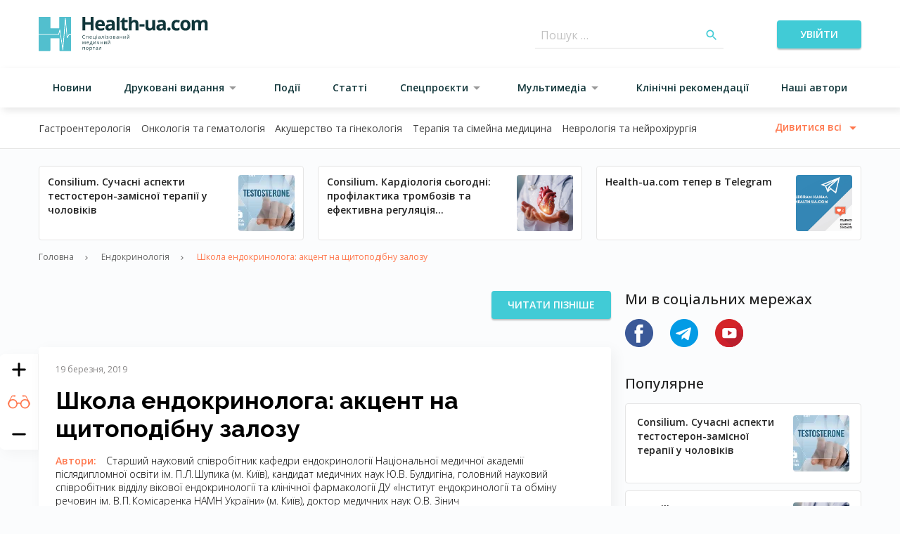

--- FILE ---
content_type: text/html; charset=UTF-8
request_url: https://health-ua.com/article/41328-shkola-endokrinologa-aktcent-na-shitopodbnu-zalozu
body_size: 204361
content:
<!DOCTYPE html>
<html lang="ua">
<head>
    <!-- Matomo Tag Manager -->
    <script>
      var _mtm = window._mtm = window._mtm || [];
      _mtm.push({'mtm.startTime': (new Date().getTime()), 'event': 'mtm.Start'});
      (function() {
        var d=document, g=d.createElement('script'), s=d.getElementsByTagName('script')[0];
        g.async=true; g.src='https://analytics.health-ua.com/js/container_nZzoyyUy.js'; s.parentNode.insertBefore(g,s);
      })();
    </script>
    <!-- End Matomo Tag Manager -->
    <!-- Clarity tracking code for https://health-ua.com/ -->
<script>
    (function(c,l,a,r,i,t,y){
        c[a]=c[a]||function(){(c[a].q=c[a].q||[]).push(arguments)};
        t=l.createElement(r);t.async=1;t.src="https://www.clarity.ms/tag/"+i+"?ref=bwt";
        y=l.getElementsByTagName(r)[0];y.parentNode.insertBefore(t,y);
    })(window, document, "clarity", "script", "ur2n766wxh");
</script>

    
    <meta charset="utf-8">
<meta name="viewport" content="width=device-width, initial-scale=1">
<title>Школа ендокринолога: акцент на щитоподібну залозу | Health-ua</title>
<meta name="csrf-token" content="FQmwo7Fy8coex57jK8HrLL7hkBK1CT1ngFow9T7j">
<meta name="description" content="Науково-освітній проект «Школа ендокринолога» завітав 1-2 листопада 2018 року до м. Одеси. Під час заходу учасники мали можливість прослухати лекції провідних вітчизняних спеціалістів із питань різноманітних розладів ендокринної системи. В огляді представ...">
<link rel="canonical" href="https://health-ua.com/article/41328-shkola-endokrinologa-aktcent-na-shitopodbnu-zalozu">
<meta property="og:type" content="website">
<meta property="og:title" content="Школа ендокринолога: акцент на щитоподібну залозу">
<meta property="og:description" content="Науково-освітній проект «Школа ендокринолога» завітав 1-2 листопада 2018 року до м. Одеси. Під час заходу учасники мали можливість прослухати лекції провідних вітчизняних спеціалістів із питань різноманітних розладів ендокринної системи. В огляді представлено доповіді, що висвітлювали проблеми хвороб щитоподібної залози (ЩЗ).">
<meta property="og:url" content="https://health-ua.com/article/41328-shkola-endokrinologa-aktcent-na-shitopodbnu-zalozu">
<meta property="og:image" content="https://health-ua.com/img/og-image.jpg">

    <link rel="apple-touch-icon" sizes="57x57" href="/img/favicon/apple-icon-57x57.png">
    <link rel="apple-touch-icon" sizes="60x60" href="/img/favicon/apple-icon-60x60.png">
    <link rel="apple-touch-icon" sizes="72x72" href="/img/favicon/apple-icon-72x72.png">
    <link rel="apple-touch-icon" sizes="76x76" href="/img/favicon/apple-icon-76x76.png">
    <link rel="apple-touch-icon" sizes="114x114" href="/img/favicon/apple-icon-114x114.png">
    <link rel="apple-touch-icon" sizes="120x120" href="/img/favicon/apple-icon-120x120.png">
    <link rel="apple-touch-icon" sizes="144x144" href="/img/favicon/apple-icon-144x144.png">
    <link rel="apple-touch-icon" sizes="152x152" href="/img/favicon/apple-icon-152x152.png">
    <link rel="apple-touch-icon" sizes="180x180" href="/img/favicon/apple-icon-180x180.png">
    <link rel="icon" type="image/png" sizes="192x192" href="/img/favicon/android-icon-192x192.png">
    <link rel="icon" type="image/png" sizes="32x32" href="/img/favicon/favicon-32x32.png">
    <link rel="icon" type="image/png" sizes="96x96" href="/img/favicon/favicon-96x96.png">
    <link rel="icon" type="image/png" sizes="16x16" href="/img/favicon/favicon-16x16.png">
    <link rel="manifest" href="/img/favicon/manifest.json">
    <meta name="msapplication-TileColor" content="#ffffff">
    <meta name="msapplication-TileImage" content="/img/favicon/ms-icon-144x144.png">
    <meta name="theme-color" content="#ffffff">

    <link rel="preload" as="style" href="https://health-ua.com/build/assets/reset-bec3942a.css" /><link rel="preload" as="style" href="https://health-ua.com/build/assets/style-7b3df657.css" /><link rel="preload" as="style" href="https://health-ua.com/build/assets/app-a92a814b.css" /><link rel="stylesheet" href="https://health-ua.com/build/assets/reset-bec3942a.css" data-navigate-track="reload" /><link rel="stylesheet" href="https://health-ua.com/build/assets/style-7b3df657.css" data-navigate-track="reload" /><link rel="stylesheet" href="https://health-ua.com/build/assets/app-a92a814b.css" data-navigate-track="reload" />
    <script type='text/javascript' src='https://data.health-ua.com/www/delivery/spcjs.php?id=4'></script>

    <!-- Livewire Styles --><style >[wire\:loading][wire\:loading], [wire\:loading\.delay][wire\:loading\.delay], [wire\:loading\.inline-block][wire\:loading\.inline-block], [wire\:loading\.inline][wire\:loading\.inline], [wire\:loading\.block][wire\:loading\.block], [wire\:loading\.flex][wire\:loading\.flex], [wire\:loading\.table][wire\:loading\.table], [wire\:loading\.grid][wire\:loading\.grid], [wire\:loading\.inline-flex][wire\:loading\.inline-flex] {display: none;}[wire\:loading\.delay\.none][wire\:loading\.delay\.none], [wire\:loading\.delay\.shortest][wire\:loading\.delay\.shortest], [wire\:loading\.delay\.shorter][wire\:loading\.delay\.shorter], [wire\:loading\.delay\.short][wire\:loading\.delay\.short], [wire\:loading\.delay\.default][wire\:loading\.delay\.default], [wire\:loading\.delay\.long][wire\:loading\.delay\.long], [wire\:loading\.delay\.longer][wire\:loading\.delay\.longer], [wire\:loading\.delay\.longest][wire\:loading\.delay\.longest] {display: none;}[wire\:offline][wire\:offline] {display: none;}[wire\:dirty]:not(textarea):not(input):not(select) {display: none;}:root {--livewire-progress-bar-color: #2299dd;}[x-cloak] {display: none !important;}[wire\:cloak] {display: none !important;}</style>

    <!-- Google Tag Manager -->
    <script>(function (w, d, s, l, i) {
            w[l] = w[l] || [];
            w[l].push({
                'gtm.start':
                    new Date().getTime(), event: 'gtm.js'
            });
            var f = d.getElementsByTagName(s)[0],
                j = d.createElement(s), dl = l != 'dataLayer' ? '&l=' + l : '';
            j.async = true;
            j.src =
                'https://www.googletagmanager.com/gtm.js?id=' + i + dl;
            f.parentNode.insertBefore(j, f);
        })(window, document, 'script', 'dataLayer', 'GTM-TDVHJTLW');</script>
    <!-- End Google Tag Manager -->
    <!-- Google tag (gtag.js) -->
    <script async src="https://www.googletagmanager.com/gtag/js?id=G-112MC8FR8H"></script>

    <script>
        window.dataLayer = window.dataLayer || [];

        function gtag() {
            dataLayer.push(arguments);
        }

        // if(localStorage.getItem('consentMode') === null) {
        //     gtag('consent', 'update', {
        //         ad_storage: 'denied',
        //         ad_user_data: 'denied',
        //         ad_personalization: 'denied',
        //         analytics_storage: 'denied',
        //         personalization_storage: 'denied',
        //         functionality_storage: 'denied',
        //         security_storage: 'denied',
        //     });
        // }else {
        //     gtag('consent', 'default', JSON.parse(JSON.stringify(localStorage.getItem('consentMode'))));
        // }

        gtag('js', new Date());
        gtag('config', 'G-112MC8FR8H');
    </script>

        <!-- Google tag (gtag.js) -->
    <script>
        (function(i,s,o,g,r,a,m){i['GoogleAnalyticsObject']=r;i[r]=i[r]||function(){
            (i[r].q=i[r].q||[]).push(arguments)},i[r].l=1*new Date();a=s.createElement(o),
            m=s.getElementsByTagName(o)[0];a.async=1;a.src=g;m.parentNode.insertBefore(a,m)
        })(window,document,'script','//www.google-analytics.com/analytics.js','ga');
        ga('create', 'UA-61873754-1', 'auto');
        ga('send', 'pageview');
    </script>
    <!-- Google tag (gtag.js) -->
<script async src="https://www.googletagmanager.com/gtag/js?id=AW-869976796">
</script>
<script>
  window.dataLayer = window.dataLayer || [];
  function gtag(){dataLayer.push(arguments);}
  gtag('js', new Date());

  gtag('config', 'AW-869976796');
</script>

        <!-- Meta Pixel Code -->
        <script>
            !function(f,b,e,v,n,t,s)
            {if(f.fbq)return;n=f.fbq=function(){n.callMethod?
                n.callMethod.apply(n,arguments):n.queue.push(arguments)};
                if(!f._fbq)f._fbq=n;n.push=n;n.loaded=!0;n.version='2.0';
                n.queue=[];t=b.createElement(e);t.async=!0;
                t.src=v;s=b.getElementsByTagName(e)[0];
                s.parentNode.insertBefore(t,s)}(window, document,'script',
                'https://connect.facebook.net/en_US/fbevents.js');
            fbq('consent', 'revoke');
            fbq('init', '309551645320799');
            fbq('track', 'PageView');
        </script>
        <!-- End Meta Pixel Code -->

        <!-- Matomo -->
        <script>
          var _paq = window._paq = window._paq || [];
          /* tracker methods like "setCustomDimension" should be called before "trackPageView" */
          _paq.push(["setCookieDomain", "*.health-ua.com"]);
          _paq.push(["setDoNotTrack", true]);
          _paq.push(['trackPageView']);
          _paq.push(['requireCookieConsent']);
          _paq.push(['enableLinkTracking']);
          (function() {
            var u="//analytics.health-ua.com/";
            _paq.push(['setTrackerUrl', u+'matomo.php']);
            _paq.push(['setSiteId', '2']);
            var d=document, g=d.createElement('script'), s=d.getElementsByTagName('script')[0];
            g.async=true; g.src=u+'matomo.js'; s.parentNode.insertBefore(g,s);
          })();
        </script>
        <!-- End Matomo Code -->
</head>
<body >
    <!-- Google Tag Manager (noscript) -->
<noscript><iframe src="https://www.googletagmanager.com/ns.html?id=GTM-TDVHJTLW"
height="0" width="0" style="display:none;visibility:hidden"></iframe></noscript>
<!-- End Google Tag Manager (noscript) -->
<noscript><img height="1" width="1" style="display:none" src="https://www.facebook.com/tr?id=309551645320799&ev=PageView&noscript=1" /></noscript>





<div id="banner-41" class="hu-banner hu-container hu-hidden lg:hu-block">
    <script type='text/javascript'>
        OA_show(41);
    </script>
    <noscript>
        <a target='_blank' href='https://data.health-ua.com/www/delivery/ck.php?n=42b5ea5'>
            <img border='0' alt='' src='https://data.health-ua.com/www/delivery/avw.php?zoneid=41&amp;n=42b5ea5'/>
        </a>
    </noscript>
</div>
<div id="banner-43" class="hu-banner hu-container hu-block lg:hu-hidden">
    <script type='text/javascript'>
        OA_show(43);
    </script>
    <noscript>
        <a target='_blank' href='https://data.health-ua.com/www/delivery/ck.php?n=42b5ea5'>
            <img border='0' alt='' src='https://data.health-ua.com/www/delivery/avw.php?zoneid=43&amp;n=42b5ea5'/>
        </a>
    </noscript>
</div>

<header class="hu-site-header">
    <div class="hu-site-header--top">
        <div class="hu-container hu-flex hu-justify-between hu-items-center">
            <!--[if BLOCK]><![endif]-->    <button class="hu-text-sm hu-font-[600] hu-inline-block hu-text-center hu-rounded focus:hu-outline-none hu-uppercase !hu-text-h-primary-dark-1 hu-underline hu-py-3 hu-px-4 hu-min-w-[170px] menu-toggle md:hu-hidden !hu-p-0 !hu-min-w-0">
        
        <!--[if BLOCK]><![endif]-->            <div class="hu-flex hu-items-center hu-justify-center hu-w-6 hu-h-6">
                        <div class="hu-menu-burger">
                            <span class="hu-menu-burger--line"></span>
                        </div>
                    </div>
        <!--[if ENDBLOCK]><![endif]-->
    </button>
<!--[if ENDBLOCK]><![endif]-->

            <div class="hu-site-header--logo">
                <a href="https://health-ua.com">
                                            <svg class="hu-max-w-full" fill=none viewBox="0 0 241 49" width=241><path d="M64.6951 26.3594C64.1328 26.3594 63.6907 26.5456 63.3649 26.9198C63.0391 27.2941 62.8782 27.806 62.8782 28.4556C62.8782 29.1245 63.0353 29.6403 63.3475 30.0049C63.6616 30.3694 64.1076 30.5517 64.6873 30.5517C65.0441 30.5517 65.4513 30.4877 65.907 30.3597V30.8813C65.5522 31.0132 65.1159 31.081 64.5962 31.081C63.8439 31.081 63.2621 30.8522 62.8549 30.3966C62.4458 29.9389 62.2422 29.2913 62.2422 28.4497C62.2422 27.9242 62.3411 27.4628 62.5369 27.0652C62.7347 26.6697 63.0178 26.3633 63.3901 26.15C63.7624 25.9367 64.1987 25.8281 64.7029 25.8281C65.238 25.8281 65.7073 25.9251 66.1067 26.1209L65.8547 26.6309C65.4688 26.4506 65.0829 26.3594 64.6951 26.3594Z"fill=#0F3539 /><path d="M68.0808 31.0113H67.501V27.1797H70.7159V31.0113H70.1284V27.6838H68.0808V31.0113Z"fill=#0F3539 /><path d="M74.0552 27.5971C73.7469 27.5971 73.5026 27.6979 73.3203 27.8976C73.1381 28.0973 73.0295 28.3746 72.9965 28.7295H74.9996C74.9996 28.363 74.9181 28.0838 74.7552 27.8899C74.5904 27.694 74.3577 27.5971 74.0552 27.5971ZM74.2123 31.0816C73.6461 31.0816 73.2001 30.909 72.8724 30.5638C72.5447 30.2187 72.3818 29.7397 72.3818 29.127C72.3818 28.5104 72.5331 28.0198 72.8375 27.6552C73.1419 27.2907 73.5492 27.1104 74.063 27.1104C74.5439 27.1104 74.922 27.2674 75.2032 27.5835C75.4824 27.8996 75.622 28.3164 75.622 28.8322V29.1987H72.9829C72.9946 29.6486 73.109 29.9899 73.3242 30.2225C73.5395 30.4552 73.8439 30.5716 74.2336 30.5716C74.6467 30.5716 75.0539 30.4863 75.4572 30.3137V30.8314C75.2516 30.9206 75.0577 30.9827 74.8755 31.0214C74.6913 31.0622 74.4721 31.0816 74.2123 31.0816Z"fill=#0F3539 /><path d="M80.9964 32.3357H80.4166V31.0113H77.2617V27.1797H77.8415V30.511H79.8756V27.1797H80.4554V30.511H80.9964V32.3357Z"fill=#0F3539 /><path d="M83.0326 31.0117H82.4528V27.182H83.0326V31.0117ZM82.4043 26.1427C82.4043 26.0089 82.4373 25.912 82.5012 25.8499C82.5672 25.7879 82.6486 25.7568 82.7456 25.7568C82.8386 25.7568 82.9181 25.7879 82.986 25.8518C83.0539 25.9139 83.0868 26.0109 83.0868 26.1427C83.0868 26.2726 83.0539 26.3696 82.986 26.4336C82.9181 26.4976 82.8386 26.5286 82.7456 26.5286C82.6486 26.5286 82.5652 26.4976 82.5012 26.4336C82.4353 26.3715 82.4043 26.2726 82.4043 26.1427Z"fill=#0F3539 /><path d="M85.9142 30.6027C86.2748 30.6027 86.5599 30.5038 86.7654 30.306C86.9709 30.1082 87.0737 29.8309 87.0737 29.4741V29.129L86.4939 29.1542C86.0324 29.1697 85.7009 29.2414 85.4953 29.3694C85.2917 29.4955 85.1889 29.6932 85.1889 29.9628C85.1889 30.1722 85.2529 30.3312 85.379 30.4417C85.5069 30.5484 85.6853 30.6027 85.9142 30.6027ZM87.223 31.0118L87.1086 30.4669H87.0815C86.8914 30.7074 86.6995 30.8683 86.5094 30.9536C86.3194 31.0389 86.0829 31.0816 85.7978 31.0816C85.4178 31.0816 85.1211 30.9847 84.9039 30.7888C84.6887 30.593 84.5801 30.3137 84.5801 29.9531C84.5801 29.1794 85.1986 28.7741 86.4358 28.7373L87.0853 28.7159V28.4774C87.0853 28.1769 87.0214 27.9558 86.8914 27.8123C86.7615 27.6689 86.556 27.5971 86.2709 27.5971C85.951 27.5971 85.5903 27.696 85.187 27.8899L85.0086 27.4459C85.1967 27.3431 85.4042 27.2636 85.6291 27.2054C85.854 27.1473 86.079 27.1182 86.3058 27.1182C86.7615 27.1182 87.1009 27.219 87.3219 27.4226C87.543 27.6262 87.6516 27.95 87.6516 28.3979V31.0118H87.223V31.0118Z"fill=#0F3539 /><path d="M92.4733 31.0113H91.8857V27.678H90.7359C90.6738 28.508 90.5866 29.1653 90.4741 29.652C90.3616 30.1387 90.2182 30.4955 90.0398 30.7224C89.8614 30.9492 89.6345 31.0617 89.3591 31.0617C89.2331 31.0617 89.1323 31.0481 89.0586 31.019V30.5886C89.109 30.6021 89.1691 30.6099 89.2331 30.6099C89.5007 30.6099 89.714 30.3268 89.873 29.7606C90.032 29.1944 90.1522 28.3354 90.2337 27.1816H92.4733V31.0113V31.0113Z"fill=#0F3539 /><path d="M94.9095 31.0117H94.3297V27.182H94.9095V31.0117ZM94.2793 26.1427C94.2793 26.0089 94.3123 25.912 94.3762 25.8499C94.4422 25.7879 94.5236 25.7568 94.6206 25.7568C94.7136 25.7568 94.7951 25.7879 94.861 25.8518C94.9289 25.9139 94.9618 26.0109 94.9618 26.1427C94.9618 26.2726 94.9289 26.3696 94.861 26.4336C94.7931 26.4976 94.7136 26.5286 94.6206 26.5286C94.5236 26.5286 94.4422 26.4976 94.3762 26.4336C94.3123 26.3715 94.2793 26.2726 94.2793 26.1427Z"fill=#0F3539 /><path d="M97.5193 28.7702C98.2446 28.7702 98.6072 28.5705 98.6072 28.1691C98.6072 27.791 98.3144 27.6029 97.7268 27.6029C97.5465 27.6029 97.3836 27.6184 97.2382 27.6514C97.0908 27.6843 96.8988 27.7483 96.6623 27.8472L96.4567 27.376C96.8523 27.1995 97.2847 27.1104 97.754 27.1104C98.1941 27.1104 98.5412 27.2015 98.7952 27.3818C99.0493 27.5622 99.1753 27.8084 99.1753 28.1206C99.1753 28.5491 98.9368 28.8303 98.4598 28.9622V28.9912C98.7526 29.0766 98.9678 29.2007 99.1036 29.3597C99.2393 29.5187 99.3072 29.7184 99.3072 29.9588C99.3072 30.3137 99.1637 30.589 98.8786 30.7849C98.5936 30.9807 98.198 31.0796 97.6958 31.0796C97.1432 31.0796 96.7166 30.9962 96.416 30.8314V30.3001C96.8426 30.4998 97.2731 30.6007 97.7094 30.6007C98.0448 30.6007 98.2988 30.5425 98.4695 30.4281C98.6401 30.3137 98.7254 30.1469 98.7254 29.9297C98.7254 29.4838 98.3628 29.2627 97.6376 29.2627H97.1063V28.7702H97.5193V28.7702Z"fill=#0F3539 /><path d="M101.318 29.0921C101.318 29.5807 101.417 29.953 101.611 30.2109C101.807 30.4669 102.094 30.5948 102.474 30.5948C102.854 30.5948 103.143 30.4669 103.338 30.2129C103.536 29.9569 103.633 29.5846 103.633 29.0921C103.633 28.6054 103.534 28.235 103.338 27.9829C103.141 27.7309 102.852 27.6029 102.466 27.6029C102.086 27.6029 101.799 27.727 101.607 27.9771C101.415 28.2273 101.318 28.5996 101.318 29.0921ZM104.236 29.0921C104.236 29.7165 104.079 30.2032 103.765 30.5541C103.451 30.9051 103.017 31.0796 102.462 31.0796C102.119 31.0796 101.816 31.0001 101.551 30.8392C101.285 30.6782 101.079 30.4475 100.936 30.1469C100.79 29.8464 100.719 29.4954 100.719 29.0921C100.719 28.4677 100.874 27.981 101.186 27.6339C101.498 27.2849 101.931 27.1104 102.487 27.1104C103.022 27.1104 103.449 27.2887 103.765 27.6455C104.079 28.0023 104.236 28.4851 104.236 29.0921Z"fill=#0F3539 /><path d="M108.551 29.8576C108.551 29.6501 108.472 29.4988 108.315 29.4058C108.157 29.3107 107.898 29.2642 107.533 29.2642H106.482V30.5265H107.549C108.218 30.5246 108.551 30.3016 108.551 29.8576ZM108.442 28.1977C108.442 28.0116 108.371 27.8797 108.227 27.8022C108.084 27.7246 107.867 27.6839 107.576 27.6839H106.482V28.7639H107.463C107.822 28.7639 108.074 28.7193 108.221 28.6301C108.369 28.5429 108.442 28.3974 108.442 28.1977ZM109.009 28.1415C109.009 28.3916 108.937 28.5797 108.793 28.7096C108.65 28.8395 108.45 28.9249 108.19 28.9695V29.0005C108.516 29.0451 108.755 29.1401 108.904 29.2875C109.055 29.4348 109.129 29.6365 109.129 29.8963C109.129 30.2531 108.997 30.5285 108.735 30.7204C108.474 30.9143 108.09 31.0113 107.587 31.0113H105.898V27.1816H107.58C108.534 27.1797 109.009 27.5016 109.009 28.1415Z"fill=#0F3539 /><path d="M111.829 30.6027C112.19 30.6027 112.475 30.5038 112.68 30.306C112.886 30.1082 112.991 29.8309 112.991 29.4741V29.129L112.411 29.1542C111.949 29.1697 111.618 29.2414 111.414 29.3694C111.211 29.4955 111.108 29.6932 111.108 29.9628C111.108 30.1722 111.172 30.3312 111.298 30.4417C111.424 30.5484 111.602 30.6027 111.829 30.6027ZM113.14 31.0118L113.024 30.4669H112.997C112.806 30.7074 112.615 30.8683 112.424 30.9536C112.234 31.0389 111.998 31.0816 111.713 31.0816C111.333 31.0816 111.036 30.9847 110.821 30.7888C110.606 30.593 110.497 30.3137 110.497 29.9531C110.497 29.1794 111.116 28.7741 112.353 28.7373L113.002 28.7159V28.4774C113.002 28.1769 112.938 27.9558 112.808 27.8123C112.679 27.6689 112.473 27.5971 112.188 27.5971C111.868 27.5971 111.507 27.696 111.104 27.8899L110.926 27.4459C111.114 27.3431 111.321 27.2636 111.546 27.2054C111.771 27.1473 111.996 27.1182 112.223 27.1182C112.679 27.1182 113.018 27.219 113.239 27.4226C113.46 27.6262 113.569 27.95 113.569 28.3979V31.0118H113.14V31.0118Z"fill=#0F3539 /><path d="M115.983 27.1797V28.7852H118.128V27.1797H118.707V31.0113H118.128V29.2836H115.983V31.0113H115.401V27.1797H115.983Z"fill=#0F3539 /><path d="M121.106 27.1797V29.6093L121.081 30.2453L121.071 30.4451L123.142 27.1797H123.866V31.0113H123.325V28.6689L123.336 28.2074L123.354 27.7536L121.285 31.0113H120.562V27.1797H121.106Z"fill=#0F3539 /><path d="M127.357 26.6739C126.927 26.6739 126.613 26.5905 126.413 26.4237C126.215 26.257 126.105 25.9836 126.081 25.6016H126.626C126.648 25.8439 126.71 26.0126 126.816 26.1077C126.923 26.2027 127.107 26.2511 127.371 26.2511C127.611 26.2511 127.788 26.1988 127.904 26.098C128.018 25.9952 128.09 25.8304 128.115 25.6016H128.664C128.635 25.97 128.519 26.2415 128.311 26.414C128.104 26.5866 127.786 26.6739 127.357 26.6739ZM126.264 27.18V29.6096L126.238 30.2456L126.229 30.4453L128.302 27.1819H129.025V31.0115H128.484V28.6692L128.494 28.2077L128.511 27.7539L126.442 31.0115H125.719V27.1819H126.264V27.18Z"fill=#0F3539 /><path d="M64.4084 38.324L64.517 37.9982L64.6663 37.5852L65.7037 35.0586H66.4406V38.8824H65.9267V35.7217L65.8569 35.9234L65.6553 36.4586L64.6663 38.8844H64.1796L63.1907 36.4528C63.0666 36.1406 62.9832 35.8982 62.9347 35.7217V38.8844H62.4209V35.0605H63.1306L64.1331 37.4902C64.2339 37.7461 64.3251 38.0254 64.4084 38.324Z"fill=#0F3539 /><path d="M69.7828 35.4691C69.4745 35.4691 69.2302 35.57 69.0479 35.7697C68.8656 35.9694 68.757 36.2467 68.7241 36.6015H70.7271C70.7271 36.2351 70.6457 35.9558 70.4828 35.7619C70.318 35.5661 70.0853 35.4691 69.7828 35.4691ZM69.9398 38.9536C69.3736 38.9536 68.9277 38.781 68.6 38.4359C68.2723 38.0907 68.1094 37.6118 68.1094 36.999C68.1094 36.3824 68.2606 35.8918 68.5651 35.5273C68.8695 35.1628 69.2767 34.9824 69.7905 34.9824C70.2714 34.9824 70.6495 35.1395 70.9307 35.4556C71.2099 35.7716 71.3495 36.1885 71.3495 36.7043V37.0708H68.7105C68.7221 37.5207 68.8365 37.8619 69.0518 38.0946C69.267 38.3273 69.5714 38.4436 69.9631 38.4436C70.3761 38.4436 70.7833 38.3583 71.1867 38.1857V38.7035C70.9811 38.7927 70.7872 38.8547 70.6049 38.8935C70.4188 38.9342 70.1977 38.9536 69.9398 38.9536Z"fill=#0F3539 /><path d="M75.2959 38.384V35.5123H74.4369C74.4059 36.03 74.307 36.5536 74.1383 37.0829C73.9696 37.6123 73.7602 38.0466 73.5081 38.384H75.2959ZM76.4051 40.2087H75.8427V38.8843H73.1649V40.2087H72.6064V38.384H72.907C73.2192 37.9594 73.4635 37.463 73.64 36.891C73.8164 36.3209 73.9095 35.7081 73.9153 35.0527H75.8544V38.384H76.4031V40.2087H76.4051Z"fill=#0F3539 /><path d="M78.416 35.0547V37.4824L78.3907 38.1184L78.3811 38.3181L80.452 35.0547H81.1752V38.8843H80.6342V36.542L80.6439 36.0805L80.6614 35.6267L78.5924 38.8843H77.8691V35.0547H78.416Z"fill=#0F3539 /><path d="M83.4626 35.0547V36.4528C83.4626 36.9007 83.7185 37.1237 84.2285 37.1237C84.4399 37.1237 84.6435 37.0907 84.8374 37.0267C85.0313 36.9608 85.2504 36.8503 85.4947 36.6951V35.0566H86.0745V38.8863H85.4947V37.1528C85.2504 37.3215 85.0235 37.4397 84.8141 37.5076C84.6066 37.5755 84.3701 37.6104 84.1064 37.6104C83.7244 37.6104 83.4238 37.5095 83.2086 37.3098C82.9914 37.1101 82.8828 36.8386 82.8828 36.4954V35.0566H83.4626V35.0547Z"fill=#0F3539 /><path d="M88.5065 35.0547V36.6583H90.6511V35.0547H91.2309V38.8843H90.6511V37.1586H88.5065V38.8843H87.9248V35.0547H88.5065Z"fill=#0F3539 /><path d="M93.6279 35.0547V37.4824L93.6046 38.1184L93.593 38.3181L95.6658 35.0547H96.3891V38.8843H95.8481V36.542L95.8578 36.0805L95.8753 35.6267L93.8063 38.8843H93.083V35.0547H93.6279Z"fill=#0F3539 /><path d="M99.8787 34.5459C99.4483 34.5459 99.1322 34.4626 98.9344 34.2958C98.7366 34.129 98.6261 33.8556 98.6028 33.4736H99.1477C99.169 33.716 99.233 33.8847 99.3377 33.9797C99.4444 34.0747 99.6286 34.1232 99.8923 34.1232C100.133 34.1232 100.309 34.0728 100.426 33.97C100.54 33.8673 100.612 33.7024 100.637 33.4736H101.186C101.159 33.8421 101.04 34.1135 100.833 34.2861C100.625 34.4606 100.307 34.5459 99.8787 34.5459ZM98.7851 35.054V37.4836L98.7599 38.1196L98.7483 38.3193L100.821 35.0559H101.544V38.8856H101.003V36.5451L101.015 36.0836L101.032 35.6299L98.9635 38.8875H98.2402V35.0578H98.7851V35.054Z"fill=#0F3539 /><path d="M63.0007 46.7564H62.4209V42.9268H65.6359V46.7564H65.0483V43.429H63.0007V46.7564Z"fill=#0F3539 /><path d="M67.9019 44.8392C67.9019 45.3278 68.0008 45.702 68.1947 45.958C68.3905 46.214 68.6775 46.3419 69.0576 46.3419C69.4376 46.3419 69.7266 46.214 69.9224 45.9599C70.1202 45.704 70.2171 45.3317 70.2171 44.8392C70.2171 44.3525 70.1183 43.9821 69.9224 43.73C69.7266 43.4779 69.4357 43.3519 69.0498 43.3519C68.6698 43.3519 68.3828 43.476 68.1908 43.7261C67.9989 43.9724 67.9019 44.3447 67.9019 44.8392ZM70.8202 44.8392C70.8202 45.4635 70.6631 45.9522 70.349 46.3012C70.0349 46.6522 69.6005 46.8267 69.046 46.8267C68.7027 46.8267 68.4002 46.7472 68.1346 46.5863C67.8689 46.4253 67.6634 46.1946 67.5199 45.894C67.3764 45.5935 67.3027 45.2425 67.3027 44.8392C67.3027 44.2148 67.4579 43.7281 67.772 43.381C68.0842 43.032 68.5185 42.8594 69.0712 42.8594C69.6063 42.8594 70.0329 43.0378 70.349 43.3946C70.6612 43.7475 70.8202 44.2303 70.8202 44.8392Z"fill=#0F3539 /><path d="M74.1732 43.3499C73.7815 43.3499 73.4984 43.4585 73.3239 43.6738C73.1494 43.8909 73.0602 44.2361 73.0544 44.7092V44.8391C73.0544 45.3782 73.1436 45.7621 73.3239 45.9948C73.5023 46.2275 73.7912 46.3419 74.1868 46.3419C74.5184 46.3419 74.7763 46.2081 74.9644 45.9405C75.1525 45.6729 75.2455 45.3045 75.2455 44.8333C75.2455 44.3563 75.1525 43.9898 74.9644 43.7339C74.7763 43.4779 74.5126 43.3499 74.1732 43.3499ZM74.2566 46.8267C74.0065 46.8267 73.7796 46.7801 73.5741 46.689C73.3685 46.5979 73.194 46.4563 73.0544 46.2643H73.0117C73.0389 46.4873 73.0544 46.7006 73.0544 46.9004V48.4768H72.4746V42.9272H72.9458L73.0272 43.4508H73.0544C73.2037 43.2414 73.3763 43.0901 73.5741 42.997C73.7718 42.904 73.9987 42.8574 74.2547 42.8574C74.7627 42.8574 75.1544 43.03 75.4297 43.3771C75.7051 43.7242 75.8447 44.2109 75.8447 44.8372C75.8447 45.4655 75.7051 45.956 75.4239 46.3031C75.1447 46.6522 74.7549 46.8267 74.2566 46.8267Z"fill=#0F3539 /><path d="M80.097 43.4232H78.8541V46.7564H78.2723V43.4232H77.043V42.9268H80.097V43.4232Z"fill=#0F3539 /><path d="M82.5304 46.3478C82.8911 46.3478 83.1761 46.2489 83.3816 46.0511C83.5872 45.8533 83.6919 45.576 83.6919 45.2192V44.8741L83.1121 44.8993C82.6506 44.9148 82.319 44.9866 82.1135 45.1145C81.9099 45.2425 81.8071 45.4384 81.8071 45.7059C81.8071 45.9154 81.8711 46.0744 81.9971 46.1849C82.1232 46.2935 82.3016 46.3478 82.5304 46.3478ZM83.8412 46.7569L83.7268 46.212H83.6996C83.5077 46.4525 83.3176 46.6154 83.1276 46.6987C82.9376 46.7841 82.701 46.8267 82.416 46.8267C82.0359 46.8267 81.7393 46.7278 81.524 46.5339C81.3088 46.3381 81.2002 46.0589 81.2002 45.6982C81.2002 44.9245 81.8188 44.5192 83.0559 44.4824L83.7055 44.4611V44.2226C83.7055 43.922 83.6415 43.701 83.5116 43.5575C83.3816 43.414 83.1761 43.3422 82.8911 43.3422C82.5711 43.3422 82.2104 43.4411 81.8071 43.635L81.6287 43.191C81.8168 43.0882 82.0243 43.0087 82.2492 42.9505C82.4742 42.8924 82.6991 42.8633 82.926 42.8633C83.3816 42.8633 83.721 42.9641 83.9401 43.1677C84.1611 43.3713 84.2697 43.6951 84.2697 44.1431V46.7569H83.8412V46.7569Z"fill=#0F3539 /><path d="M89.0905 46.7564H88.5029V43.4231H87.3531C87.291 44.2531 87.2018 44.9104 87.0913 45.3971C86.9788 45.8838 86.8334 46.2406 86.6569 46.4655C86.4786 46.6924 86.2517 46.8049 85.9763 46.8049C85.8503 46.8049 85.7495 46.7913 85.6758 46.7622V46.3317C85.7262 46.3453 85.7863 46.3531 85.8503 46.3531C86.1179 46.3531 86.3312 46.07 86.4902 45.5038C86.6492 44.9376 86.7694 44.0785 86.8509 42.9248H89.0905V46.7564V46.7564Z"fill=#0F3539 /><path d="M34.0849 40.6913C34.4553 40.381 34.3641 40.0708 34.3835 39.7993C34.463 38.7134 34.5096 37.6276 34.5949 36.5436C34.9032 32.6655 35.2251 28.7893 35.5373 24.9093C35.77 22.0026 35.993 19.0959 36.2218 16.1893C36.47 13.0189 36.724 9.84662 36.9683 6.67626C37.0866 5.14246 37.1855 3.60672 37.3038 2.07292C37.3367 1.6599 37.4414 1.24494 37.9669 1.24882C38.4982 1.2527 38.568 1.67542 38.6107 2.08844C38.665 2.61392 38.7232 3.13747 38.7697 3.66489C39.0567 6.91088 39.3378 10.1569 39.6248 13.4009C39.9273 16.8059 40.2317 20.2109 40.542 23.614C40.6603 24.9151 40.7999 26.2142 40.9356 27.5561C41.2924 27.3835 41.368 27.1159 41.496 26.8871C42.9968 24.1763 42.0661 24.6358 45.2384 24.6126C45.8919 24.6068 46.0877 24.4381 46.0858 23.7671C46.0625 16.1137 46.0644 8.46213 46.0838 0.808658C46.0858 0.211427 45.9694 -0.00187082 45.3121 0.0020073C40.3171 0.0310932 35.3201 0.0330323 30.3251 0.0020073C29.6425 -0.00187082 29.5049 0.201729 29.5087 0.845497C29.5359 5.78817 29.5107 10.7308 29.5398 15.6735C29.5436 16.3153 29.3555 16.4608 28.7409 16.4569C24.888 16.4297 21.035 16.4278 17.1821 16.4588C16.5403 16.4646 16.3968 16.2707 16.4007 15.658C16.4239 10.6882 16.4026 5.7203 16.4278 0.750485C16.4317 0.149376 16.2708 0.00200624 15.6774 0.0039453C10.7076 0.0291531 5.73972 0.027214 0.769902 0.0039453C0.190123 6.71765e-05 0.00979513 0.129984 0.0117342 0.742727C0.0350029 8.39426 0.0311227 16.0477 0.0156102 23.7012C0.0136711 24.2364 0.139707 24.4458 0.715609 24.4478C9.53446 24.4846 18.3533 24.537 27.1722 24.6048C27.6938 24.6087 27.9109 24.4381 28.035 23.9339C28.4752 22.1345 28.9697 20.3486 29.4273 18.5549C29.5242 18.173 29.6348 17.7948 30.0905 17.7832C30.6295 17.7716 30.6799 18.2214 30.74 18.6228C31.0425 20.6356 31.347 22.6464 31.6475 24.6591C32.2797 28.8746 32.9079 33.0902 33.5439 37.3057C33.7049 38.409 33.8949 39.5104 34.0849 40.6913Z"fill=#52BFCE clip-rule=evenodd fill-rule=evenodd /><path d="M29.9042 21.8924C29.4369 22.9783 29.2585 23.9904 29.0064 24.9736C28.8339 25.6464 28.4771 25.8946 27.8197 25.8539C27.238 25.817 26.6524 25.8015 26.0688 25.7977C19.5865 25.7589 13.1023 25.724 6.61998 25.6929C4.68092 25.6832 2.73798 25.7337 0.800858 25.6658C0.143517 25.6425 0.00584801 25.7918 0.00584801 26.4162C0.0252386 33.5112 0.029113 40.6063 0.0019661 47.7013C2.70336e-05 48.3606 0.215265 48.473 0.810557 48.4711C5.72608 48.4498 10.6416 48.442 15.5571 48.4769C16.2726 48.4827 16.4258 48.2908 16.4239 47.5985C16.3948 42.0703 16.4161 36.5439 16.3948 31.0176C16.3929 30.4223 16.546 30.2614 17.1452 30.2653C21.0505 30.2924 24.9577 30.2963 28.863 30.2633C29.5281 30.2575 29.6987 30.432 29.6948 31.0952C29.6677 36.6215 29.689 42.1498 29.6657 47.6761C29.6638 48.2908 29.8092 48.475 30.4472 48.473C35.3627 48.444 40.2782 48.4381 45.1957 48.4789C45.9694 48.4847 46.0838 48.2248 46.0818 47.5423C46.0586 40.9514 46.0683 34.3625 46.0683 27.7716C46.0683 25.8403 46.0683 25.8636 44.1214 25.8364C43.561 25.8287 43.2624 26.011 43.02 26.5073C42.4868 27.6029 41.9109 28.6791 41.3137 29.7398C41.1256 30.0733 40.8561 30.4514 40.3752 30.3292C39.8943 30.209 39.8749 29.7824 39.8439 29.3733C39.7295 27.8957 39.6112 26.4162 39.4793 24.9386C39.1167 20.9015 38.7464 16.8644 38.3741 12.8292C38.312 12.1622 38.2286 11.4951 38.153 10.8242C37.8369 10.8843 37.835 11.0453 37.8234 11.2082C37.7148 12.6896 37.5946 14.1691 37.4976 15.6525C37.3037 18.6154 37.0128 21.5686 36.8306 24.5334C36.6056 28.1788 36.212 31.8146 35.925 35.4561C35.6303 39.2101 35.3782 42.9661 35.099 46.7221C35.066 47.1545 34.9516 47.6257 34.4397 47.678C33.9162 47.7323 33.8308 47.2825 33.7707 46.8694C33.3829 44.2536 32.9951 41.6398 32.5995 39.0259C31.8627 34.1298 31.1258 29.2337 30.3754 24.3414C30.2552 23.5755 30.263 22.7785 29.9042 21.8924Z"fill=#52BFCE clip-rule=evenodd fill-rule=evenodd /><path d="M34.0849 40.6913C33.8949 39.5104 33.7048 38.409 33.54 37.3037C32.904 33.0882 32.2758 28.8727 31.6436 24.6572C31.3431 22.6444 31.0386 20.6317 30.7361 18.6209C30.676 18.2195 30.6276 17.7696 30.0866 17.7813C29.6309 17.7929 29.5203 18.171 29.4234 18.553C28.9638 20.3466 28.4713 22.1325 28.0311 23.932C27.907 24.4361 27.6899 24.6067 27.1683 24.6029C18.3494 24.5369 9.53056 24.4826 0.711708 24.4458C0.135807 24.4439 0.0117098 24.2364 0.0117098 23.6993C0.0272223 16.0458 0.0291576 8.39231 0.00782794 0.740778C0.00588888 0.128034 0.186222 5.65739e-05 0.766002 0.00199564C5.73582 0.0252644 10.7037 0.0252644 15.6735 0.00199564C16.2669 -0.00188249 16.4278 0.147424 16.4239 0.748533C16.3987 5.71835 16.42 10.6862 16.3968 15.656C16.3948 16.2688 16.5364 16.4608 17.1782 16.4569C21.0311 16.4258 24.884 16.4278 28.737 16.4549C29.3516 16.4588 29.5397 16.3134 29.5359 15.6716C29.5087 10.7289 29.5339 5.78622 29.5048 0.843548C29.501 0.19784 29.6386 -0.00382344 30.3212 5.46802e-05C35.3162 0.0310797 40.3112 0.0310797 45.3082 5.46802e-05C45.9655 -0.00382344 46.0819 0.207535 46.0799 0.806705C46.0605 8.46018 46.0586 16.1117 46.0819 23.7652C46.0838 24.4361 45.888 24.6048 45.2345 24.6106C42.0622 24.6358 42.9929 24.1743 41.4921 26.8851C41.3661 27.114 41.2885 27.3796 40.9317 27.5541C40.7979 26.2123 40.6564 24.9131 40.5381 23.612C40.2278 20.207 39.9234 16.804 39.6209 13.399C39.3339 10.153 39.0528 6.90699 38.7658 3.66294C38.7193 3.13746 38.663 2.61197 38.6068 2.08649C38.5641 1.67347 38.4924 1.25075 37.963 1.24687C37.4375 1.24299 37.3328 1.65989 37.2999 2.07097C37.1796 3.60477 37.0827 5.14051 36.9644 6.67431C36.7201 9.84467 36.4661 13.017 36.2179 16.1873C35.9891 19.094 35.7661 22.0006 35.5334 24.9073C35.2231 28.7854 34.8993 32.6635 34.591 36.5417C34.5057 37.6256 34.4591 38.7134 34.3796 39.7974C34.3641 40.0708 34.4553 40.381 34.0849 40.6913Z"fill=#52BFCE clip-rule=evenodd fill-rule=evenodd /><path d="M29.9042 21.8924C30.2649 22.7785 30.2552 23.5755 30.3735 24.3395C31.1258 29.2337 31.8607 34.1278 32.5976 39.024C32.9912 41.6378 33.381 44.2517 33.7688 46.8675C33.8308 47.2786 33.9142 47.7284 34.4377 47.6761C34.9477 47.6237 35.0641 47.1525 35.097 46.7201C35.3782 42.9661 35.6283 39.2082 35.9231 35.4542C36.21 31.8107 36.6037 28.1769 36.8286 24.5314C37.0128 21.5666 37.3037 18.6134 37.4956 15.6505C37.5926 14.1691 37.7148 12.6876 37.8214 11.2062C37.833 11.0453 37.835 10.8824 38.151 10.8223C38.2247 11.4932 38.31 12.1583 38.3721 12.8273C38.7444 16.8644 39.1128 20.8996 39.4774 24.9367C39.6112 26.4143 39.7275 27.8918 39.8419 29.3713C39.8729 29.7805 39.8923 30.2051 40.3732 30.3273C40.8541 30.4475 41.1236 30.0713 41.3117 29.7378C41.9109 28.6771 42.4868 27.601 43.0181 26.5054C43.2605 26.009 43.5591 25.8267 44.1195 25.8345C46.0663 25.8636 46.0663 25.8403 46.0663 27.7697C46.0663 34.3605 46.0566 40.9495 46.0799 47.5403C46.0818 48.2229 45.9693 48.4827 45.1937 48.4769C40.2782 48.4362 35.3627 48.4439 30.4452 48.4711C29.8073 48.475 29.6599 48.2888 29.6638 47.6741C29.687 42.1478 29.6657 36.6195 29.6929 31.0932C29.6967 30.4301 29.5242 30.2555 28.861 30.2614C24.9557 30.2943 21.0485 30.2904 17.1433 30.2633C16.546 30.2594 16.3909 30.4204 16.3928 31.0157C16.4161 36.542 16.3928 42.0702 16.4219 47.5966C16.4258 48.2869 16.2707 48.4788 15.5552 48.475C10.6396 48.4401 5.72412 48.4478 0.808598 48.4691C0.213306 48.4711 -0.00192609 48.3586 1.29705e-05 47.6993C0.0252208 40.6043 0.0232796 33.5093 0.00388896 26.4143C0.0019499 25.7899 0.141563 25.6406 0.798905 25.6638C2.73603 25.7336 4.67702 25.6813 6.61803 25.691C13.1003 25.722 19.5845 25.7569 26.0668 25.7957C26.6505 25.7996 27.2341 25.8151 27.8178 25.8519C28.4732 25.8946 28.8319 25.6444 29.0045 24.9716C29.2585 23.9904 29.4369 22.9782 29.9042 21.8924Z"fill=#52BFCE clip-rule=evenodd fill-rule=evenodd /><path d="M78.0843 19.3637H73.9987V11.0199H66.3414V19.3637H62.2422V0.03125H66.3414V7.60717H73.9987V0.03125H78.0843V19.3637Z"fill=#0F3539 /><path d="M87.4149 7.17059C86.5598 7.17059 85.8888 7.44206 85.4041 7.98306C84.9193 8.526 84.642 9.29386 84.5703 10.2905H90.2304C90.2129 9.29386 89.9531 8.526 89.4509 7.98306C88.9487 7.44206 88.27 7.17059 87.4149 7.17059ZM87.983 19.6271C85.6038 19.6271 83.7423 18.9698 82.4024 17.657C81.0625 16.3443 80.3916 14.4828 80.3916 12.0764C80.3916 9.60024 81.0102 7.68444 82.2492 6.33098C83.4883 4.97751 85.2005 4.30078 87.3858 4.30078C89.4761 4.30078 91.101 4.89607 92.2645 6.08666C93.4279 7.27724 94.0096 8.92156 94.0096 11.0196V12.9761H84.4753C84.5199 14.1221 84.8592 15.018 85.4933 15.6598C86.1273 16.3036 87.0174 16.6255 88.1653 16.6255C89.0553 16.6255 89.8969 16.5324 90.6919 16.3482C91.485 16.164 92.313 15.8673 93.1778 15.462V18.582C92.472 18.9349 91.7196 19.1967 90.9168 19.3692C90.116 19.5418 89.1368 19.6271 87.983 19.6271Z"fill=#0F3539 /><path d="M104.138 12.5125L102.577 12.5649C101.403 12.5998 100.531 12.8111 99.9589 13.1989C99.3849 13.5868 99.0999 14.1782 99.0999 14.9712C99.0999 16.1075 99.7514 16.6776 101.056 16.6776C101.991 16.6776 102.738 16.4081 103.298 15.871C103.858 15.3338 104.138 14.6183 104.138 13.7283V12.5125ZM105.326 19.3632L104.547 17.3524H104.442C103.763 18.2075 103.065 18.8009 102.346 19.1305C101.626 19.4621 100.69 19.6269 99.5361 19.6269C98.1168 19.6269 96.9999 19.2217 96.1835 18.4111C95.3672 17.6006 94.96 16.4449 94.96 14.946C94.96 13.3773 95.5087 12.2197 96.6062 11.4751C97.7037 10.7305 99.3597 10.3175 101.572 10.238L104.138 10.1585V9.51084C104.138 8.01195 103.37 7.26347 101.836 7.26347C100.655 7.26347 99.2666 7.62026 97.6708 8.33383L96.3348 5.60945C98.0353 4.71942 99.922 4.27344 101.995 4.27344C103.979 4.27344 105.499 4.70585 106.557 5.56873C107.616 6.43355 108.144 7.7463 108.144 9.5089V19.3613H105.326V19.3632Z"fill=#0F3539 /><path d="M114.975 19.3635H110.941V0H114.975V19.3635Z"fill=#0F3539 /><path d="M124.081 16.4138C124.787 16.4138 125.632 16.2606 126.619 15.9504V18.952C125.614 19.4019 124.379 19.6268 122.917 19.6268C121.304 19.6268 120.129 19.2196 119.392 18.4033C118.655 17.5869 118.287 16.3653 118.287 14.7346V7.60658H116.355V5.9002L118.578 4.55061L119.741 1.43066H122.32V4.57776H126.458V7.60658H122.32V14.7346C122.32 15.3085 122.481 15.7312 122.803 16.0047C123.127 16.2781 123.551 16.4138 124.081 16.4138Z"fill=#0F3539 /><path d="M141.901 19.3635H137.868V10.7288C137.868 8.59586 137.075 7.52938 135.487 7.52938C134.358 7.52938 133.544 7.91331 133.039 8.67924C132.537 9.44711 132.285 10.69 132.285 12.4081V19.3635H128.252V0H132.285V2.98034C132.285 3.3061 132.254 4.07397 132.192 5.282L132.099 6.47259H132.31C133.21 5.02605 134.637 4.30472 136.596 4.30472C138.333 4.30472 139.65 4.77203 140.549 5.70666C141.449 6.64129 141.899 7.98118 141.899 9.72633V19.3635H141.901Z"fill=#0F3539 /><path d="M143.388 13.7563V10.4521H150.49V13.7563H143.388Z"fill=#0F3539 /><path d="M162.53 19.3635L161.989 17.4729H161.778C161.345 18.1613 160.732 18.6926 159.939 19.0668C159.146 19.441 158.243 19.6291 157.229 19.6291C155.491 19.6291 154.182 19.1638 153.302 18.2349C152.42 17.3042 151.979 15.9662 151.979 14.2211V4.58008H156.013V13.2147C156.013 14.2812 156.203 15.082 156.581 15.6153C156.959 16.1485 157.564 16.4161 158.392 16.4161C159.52 16.4161 160.337 16.0399 160.839 15.2856C161.341 14.5313 161.593 13.2826 161.593 11.5374V4.58008H165.627V19.3635H162.53Z"fill=#0F3539 /><path d="M176.701 12.5125L175.14 12.5649C173.967 12.5998 173.094 12.8111 172.522 13.1989C171.948 13.5868 171.663 14.1782 171.663 14.9712C171.663 16.1075 172.315 16.6776 173.62 16.6776C174.554 16.6776 175.301 16.4081 175.861 15.871C176.422 15.3338 176.701 14.6183 176.701 13.7283V12.5125V12.5125ZM177.892 19.3632L177.112 17.3524H177.005C176.327 18.2075 175.629 18.8009 174.909 19.1305C174.19 19.4621 173.253 19.6269 172.1 19.6269C170.68 19.6269 169.563 19.2217 168.747 18.4111C167.931 17.6006 167.523 16.4449 167.523 14.946C167.523 13.3773 168.072 12.2197 169.17 11.4751C170.267 10.7305 171.921 10.3175 174.136 10.238L176.701 10.1585V9.51084C176.701 8.01195 175.933 7.26347 174.399 7.26347C173.218 7.26347 171.83 7.62026 170.234 8.33383L168.898 5.60945C170.599 4.71942 172.485 4.27344 174.558 4.27344C176.542 4.27344 178.062 4.70585 179.121 5.56873C180.18 6.43355 180.707 7.7463 180.707 9.5089V19.3613H177.892V19.3632Z"fill=#0F3539 /><path d="M182.937 17.473C182.937 16.7322 183.134 16.1718 183.532 15.7937C183.929 15.4156 184.505 15.2256 185.263 15.2256C185.994 15.2256 186.561 15.4195 186.964 15.8073C187.365 16.1951 187.565 16.7516 187.565 17.473C187.565 18.1691 187.361 18.7178 186.956 19.1192C186.551 19.5206 185.987 19.7203 185.263 19.7203C184.523 19.7203 183.951 19.5245 183.545 19.1328C183.14 18.7411 182.937 18.1865 182.937 17.473Z"fill=#0F3539 /><path d="M195.877 19.6271C191.275 19.6271 188.976 17.1005 188.976 12.0493C188.976 9.53625 189.602 7.61658 190.853 6.29026C192.105 4.96394 193.899 4.30078 196.233 4.30078C197.944 4.30078 199.478 4.63624 200.837 5.30521L199.646 8.42517C199.012 8.16921 198.421 7.95979 197.874 7.79691C197.327 7.63403 196.78 7.55259 196.233 7.55259C194.135 7.55259 193.088 9.04178 193.088 12.0221C193.088 14.9133 194.135 16.3598 196.233 16.3598C197.011 16.3598 197.729 16.257 198.39 16.0496C199.051 15.8421 199.712 15.5183 200.373 15.0781V18.5296C199.72 18.9446 199.063 19.2296 198.396 19.3886C197.73 19.5476 196.891 19.6271 195.877 19.6271Z"fill=#0F3539 /><path d="M205.657 11.9446C205.657 13.4086 205.897 14.5138 206.378 15.2642C206.857 16.0127 207.64 16.3889 208.724 16.3889C209.8 16.3889 210.574 16.0166 211.045 15.272C211.517 14.5274 211.753 13.4182 211.753 11.9465C211.753 10.4825 211.515 9.385 211.038 8.65397C210.563 7.92295 209.783 7.55646 208.697 7.55646C207.623 7.55646 206.847 7.92101 206.37 8.64816C205.895 9.37337 205.657 10.4728 205.657 11.9446ZM215.877 11.9446C215.877 14.3509 215.243 16.2338 213.973 17.5911C212.705 18.9485 210.937 19.6271 208.672 19.6271C207.253 19.6271 206 19.3169 204.916 18.6944C203.832 18.072 202.998 17.18 202.417 16.0166C201.835 14.8532 201.544 13.4958 201.544 11.9446C201.544 9.52849 202.174 7.65148 203.435 6.31159C204.695 4.9717 206.467 4.30078 208.751 4.30078C210.171 4.30078 211.422 4.60909 212.505 5.22571C213.591 5.84234 214.423 6.72849 215.005 7.88417C215.587 9.03985 215.877 10.3933 215.877 11.9446Z"fill=#0F3539 /><path d="M231.093 19.3634H227.06V10.7288C227.06 9.66229 226.882 8.86145 226.525 8.32821C226.168 7.79497 225.606 7.52738 224.838 7.52738C223.806 7.52738 223.058 7.90744 222.591 8.66367C222.123 9.42184 221.889 10.6687 221.889 12.4061V19.3615H217.857V4.58001H220.937L221.48 6.47059H221.705C222.102 5.79192 222.674 5.26062 223.423 4.87668C224.173 4.49275 225.032 4.30078 226.001 4.30078C228.214 4.30078 229.713 5.02405 230.498 6.46865H230.855C231.252 5.78028 231.836 5.24704 232.608 4.86892C233.378 4.49081 234.25 4.30078 235.22 4.30078C236.893 4.30078 238.161 4.73125 239.02 5.59026C239.881 6.44926 240.31 7.82794 240.31 9.7224V19.3615H236.263V10.7268C236.263 9.66035 236.085 8.85951 235.728 8.32627C235.371 7.79303 234.809 7.52544 234.043 7.52544C233.054 7.52544 232.317 7.87835 231.826 8.58417C231.338 9.28999 231.093 10.4088 231.093 11.9426V19.3634Z"fill=#0F3539 /></svg>
                                    </a>

                <a href="https://health-ua.com">

                </a>
            </div>

            <div class="hu-flex hu-items-end">
                <div class="hu-search hu-hidden md:hu-flex">
    <form role="search" method="get" class="hu-search--form" action="https://health-ua.com/search">
        <input type="search" class="hu-search--field" placeholder="Пошук …"  name="q">

        <button type="submit" class="hu-search--submit">
            <svg width="16" height="16" viewBox="0 0 16 16" fill="none" xmlns="http://www.w3.org/2000/svg">
                <path d="M10.9167 9.66667H10.2583L10.025 9.44167C10.8417 8.49167 11.3333 7.25833 11.3333 5.91667C11.3333 2.925 8.90833 0.5 5.91667 0.5C2.925 0.5 0.5 2.925 0.5 5.91667C0.5 8.90833 2.925 11.3333 5.91667 11.3333C7.25833 11.3333 8.49167 10.8417 9.44167 10.025L9.66667 10.2583V10.9167L13.8333 15.075L15.075 13.8333L10.9167 9.66667ZM5.91667 9.66667C3.84167 9.66667 2.16667 7.99167 2.16667 5.91667C2.16667 3.84167 3.84167 2.16667 5.91667 2.16667C7.99167 2.16667 9.66667 3.84167 9.66667 5.91667C9.66667 7.99167 7.99167 9.66667 5.91667 9.66667Z" fill="#41CBD6"/>
            </svg>
        </button>
    </form>
</div>

                <div class="hu-site-header--user">
                                            <!--[if BLOCK]><![endif]-->    <a href="https://health-ua.com/login" class="hu-text-sm hu-font-[600] hu-inline-block hu-text-center hu-rounded focus:hu-outline-none hu-uppercase hu-bg-h-primary-origin hu-text-white hover:hu-text-white hover:hu-bg-h-primary-light hover:hu-no-underline hu-shadow-[0px_2px_2px_0px_#0000003D] hover:hu-shadow-[0px_1px_5px_rgba(0,0,0,0.2),0px_3px_4px_rgba(0,0,0,0.12),0px_2px_4px_rgba(0,0,0,0.14)] hu-py-2.5 hu-px-4 hu-min-w-[120px] hu-ml-9" rounded="rounded">
        Увійти
        <!--[if BLOCK]><![endif]--><!--[if ENDBLOCK]><![endif]-->
    </a>
<!--[if ENDBLOCK]><![endif]-->
                                    </div>
            </div>
        </div>
    </div>
</header>

<div class="md:hu-sticky md:hu-top-0 md:hu-z-[11]">
    <div id="site-navigation" class="hu-main-navigation">
        <div class="hu-container hu-px-0">
            <ul class="hu-menu-item--list">
                                    <li class="hu-menu-item">
                        <a href="/news" class="hu-menu-item-link">
                            Новини
                                                    </a>
                                            </li>
                                    <li class="hu-menu-item">
                        <a href="/#" class="hu-menu-item-link">
                            Друковані видання
                                                            <svg class="hu-w-6 hu-h-6 hu-text-[rgba(0,0,0,0.4)]" width="29" height="29" viewBox="0 0 29 29"
     fill="none" xmlns="http://www.w3.org/2000/svg">
    <path d="M8.45703 12.083L14.4987 18.1247L20.5404 12.083H8.45703Z"
          fill="currentColor"/>
</svg>
                                                    </a>
                                                    <ul class="hu-sub-menu">
                                                                    <li class="hu-menu-item">
                                        <a href="/newspaper" class="hu-menu-item-link">
                                            Медична газета
                                        </a>
                                    </li>
                                                                    <li class="hu-menu-item">
                                        <a href="/journals" class="hu-menu-item-link">
                                            Журнали
                                        </a>
                                    </li>
                                                                    <li class="hu-menu-item">
                                        <a href="/peredplata" class="hu-menu-item-link">
                                            Передплата
                                        </a>
                                    </li>
                                                                    <li class="hu-menu-item">
                                        <a href="https://health-ua.com/page/bezkostovna-peredplata-na-drukovani-ta-elektronni-vidannia" class="hu-menu-item-link">
                                            Електрона передплата
                                        </a>
                                    </li>
                                                            </ul>
                                            </li>
                                    <li class="hu-menu-item">
                        <a href="/events" class="hu-menu-item-link">
                            Події
                                                    </a>
                                            </li>
                                    <li class="hu-menu-item">
                        <a href="/articles" class="hu-menu-item-link">
                            Статті
                                                    </a>
                                            </li>
                                    <li class="hu-menu-item">
                        <a href="/#" class="hu-menu-item-link">
                            Спецпроєкти
                                                            <svg class="hu-w-6 hu-h-6 hu-text-[rgba(0,0,0,0.4)]" width="29" height="29" viewBox="0 0 29 29"
     fill="none" xmlns="http://www.w3.org/2000/svg">
    <path d="M8.45703 12.083L14.4987 18.1247L20.5404 12.083H8.45703Z"
          fill="currentColor"/>
</svg>
                                                    </a>
                                                    <ul class="hu-sub-menu">
                                                                    <li class="hu-menu-item">
                                        <a href="/actual-theme" class="hu-menu-item-link">
                                            Consilium
                                        </a>
                                    </li>
                                                                    <li class="hu-menu-item">
                                        <a href="/vestnik" class="hu-menu-item-link">
                                            Практикум
                                        </a>
                                    </li>
                                                                    <li class="hu-menu-item">
                                        <a href="https://health-ua.com/page/online" class="hu-menu-item-link">
                                            Вісник online
                                        </a>
                                    </li>
                                                            </ul>
                                            </li>
                                    <li class="hu-menu-item">
                        <a href="/type" class="hu-menu-item-link">
                            Мультимедіа
                                                            <svg class="hu-w-6 hu-h-6 hu-text-[rgba(0,0,0,0.4)]" width="29" height="29" viewBox="0 0 29 29"
     fill="none" xmlns="http://www.w3.org/2000/svg">
    <path d="M8.45703 12.083L14.4987 18.1247L20.5404 12.083H8.45703Z"
          fill="currentColor"/>
</svg>
                                                    </a>
                                                    <ul class="hu-sub-menu">
                                                                    <li class="hu-menu-item">
                                        <a href="https://health-ua.com/result?format=77955" class="hu-menu-item-link">
                                            Калькулятори
                                        </a>
                                    </li>
                                                                    <li class="hu-menu-item">
                                        <a href="https://health-ua.com/result?format=265" class="hu-menu-item-link">
                                            Тести та опитування
                                        </a>
                                    </li>
                                                                    <li class="hu-menu-item">
                                        <a href="https://health-ua.com/result?format=258" class="hu-menu-item-link">
                                            Інфографіка
                                        </a>
                                    </li>
                                                                    <li class="hu-menu-item">
                                        <a href="https://health-ua.com/result?format=255" class="hu-menu-item-link">
                                            Відео
                                        </a>
                                    </li>
                                                            </ul>
                                            </li>
                                    <li class="hu-menu-item">
                        <a href="https://health-ua.com/result?format=261" class="hu-menu-item-link">
                            Клінічні рекомендації
                                                    </a>
                                            </li>
                                    <li class="hu-menu-item">
                        <a href="/authors" class="hu-menu-item-link">
                            Наші автори
                                                    </a>
                                            </li>
                            </ul>
        </div>
    </div>
    <div class="hu-relative">
        <div class="hu-category-nav">
            <div class="hu-container">
                <div class="hu-category-nav--container">
                    <nav class="hu-category-nav--items">
                                                                                <a class="hu-category-nav--item"
                               href="https://health-ua.com/category/gastroenterology">
                                Гастроентерологія
                            </a>
                                                                                <a class="hu-category-nav--item"
                               href="https://health-ua.com/category/onkologiya-i-gematologiya">
                                Онкологія та гематологія
                            </a>
                                                                                <a class="hu-category-nav--item"
                               href="https://health-ua.com/category/akusherstvoginekologiya">
                                Акушерство та гінекологія
                            </a>
                                                                                <a class="hu-category-nav--item"
                               href="https://health-ua.com/category/terapiya-i-semeynaya-meditsina">
                                Терапія та сімейна медицина
                            </a>
                                                                                <a class="hu-category-nav--item"
                               href="https://health-ua.com/category/neurology">
                                Неврологія та нейрохірургія
                            </a>
                                            </nav>

                    <div class="hu-category-nav--btn-wrapper">
                        <!--[if BLOCK]><![endif]-->    <button class="hu-text-sm hu-font-[600] hu-inline-block hu-text-center hu-rounded focus:hu-outline-none !hu-text-h-secondary-origin hu-underline hu-py-3 hu-px-4 hu-min-w-[170px] hu-hidden md:hu-block hu-category-nav--btn" onclick="document.querySelector('#category-navigation').classList.toggle('hu-hidden');">
        Дивитися всі
        <!--[if BLOCK]><![endif]-->            <svg class="hu-category-nav--btn-icon" width="29" height="29" viewBox="0 0 29 29"
     fill="none" xmlns="http://www.w3.org/2000/svg">
    <path d="M8.45703 12.083L14.4987 18.1247L20.5404 12.083H8.45703Z"
          fill="currentColor"/>
</svg>
        <!--[if ENDBLOCK]><![endif]-->
    </button>
<!--[if ENDBLOCK]><![endif]-->

                        <!--[if BLOCK]><![endif]-->    <button class="hu-text-sm hu-font-[600] hu-inline-block hu-text-center hu-rounded focus:hu-outline-none !hu-text-h-secondary-origin hu-underline hu-py-3 hu-px-4 hu-min-w-[170px] hu-py-4 hu-w-full hu-flex hu-justify-between md:hu-hidden hu-category-nav--btn" onclick="document.querySelector('#category-navigation').classList.toggle('hu-hidden');">
        Медичні напрямки
        <!--[if BLOCK]><![endif]-->            <svg class="hu-category-nav--btn-icon" width="29" height="29" viewBox="0 0 29 29"
     fill="none" xmlns="http://www.w3.org/2000/svg">
    <path d="M8.45703 12.083L14.4987 18.1247L20.5404 12.083H8.45703Z"
          fill="currentColor"/>
</svg>
        <!--[if ENDBLOCK]><![endif]-->
    </button>
<!--[if ENDBLOCK]><![endif]-->
                    </div>
                </div>
            </div>
        </div>

        <nav id="category-navigation" class="hu-category-nav--container-fixed hu-hidden">
            <div class="hu-container hu-relative">
                <div class="hu-category-nav--container-fixed--items">
                                            <a class="hu-category-nav--container-fixed--item"
                           href="https://health-ua.com/category/akusherstvoginekologiya"
                        >
                            Акушерство та гінекологія
                        </a>
                                            <a class="hu-category-nav--container-fixed--item"
                           href="https://health-ua.com/category/allergiya-i-immunologiya"
                        >
                            Алергологія та імунологія
                        </a>
                                            <a class="hu-category-nav--container-fixed--item"
                           href="https://health-ua.com/category/anesteziologiya"
                        >
                            Анестезіологія та інтенсивна терапія
                        </a>
                                            <a class="hu-category-nav--container-fixed--item"
                           href="https://health-ua.com/category/gastroenterology"
                        >
                            Гастроентерологія
                        </a>
                                            <a class="hu-category-nav--container-fixed--item"
                           href="https://health-ua.com/category/dermatology"
                        >
                            Дерматологія
                        </a>
                                            <a class="hu-category-nav--container-fixed--item"
                           href="https://health-ua.com/category/endocrinology"
                        >
                            Ендокринологія
                        </a>
                                            <a class="hu-category-nav--container-fixed--item"
                           href="https://health-ua.com/category/inf_zabolevaniya"
                        >
                            Інфекційні хвороби
                        </a>
                                            <a class="hu-category-nav--container-fixed--item"
                           href="https://health-ua.com/category/cardiology"
                        >
                            Кардіологія та кардіохірургія
                        </a>
                                            <a class="hu-category-nav--container-fixed--item"
                           href="https://health-ua.com/category/neurology"
                        >
                            Неврологія та нейрохірургія
                        </a>
                                            <a class="hu-category-nav--container-fixed--item"
                           href="https://health-ua.com/category/nephrology"
                        >
                            Нефрологія
                        </a>
                                            <a class="hu-category-nav--container-fixed--item"
                           href="https://health-ua.com/category/onkologiya-i-gematologiya"
                        >
                            Онкологія та гематологія
                        </a>
                                            <a class="hu-category-nav--container-fixed--item"
                           href="https://health-ua.com/category/ortopediya"
                        >
                            Ортопедія та травматологія
                        </a>
                                            <a class="hu-category-nav--container-fixed--item"
                           href="https://health-ua.com/category/otorinolaringologiya"
                        >
                            Оториноларингологія
                        </a>
                                            <a class="hu-category-nav--container-fixed--item"
                           href="https://health-ua.com/category/oftalmologiia"
                        >
                            Офтальмологія
                        </a>
                                            <a class="hu-category-nav--container-fixed--item"
                           href="https://health-ua.com/category/diagnostics"
                        >
                            Патологія та лабораторна діагностика
                        </a>
                                            <a class="hu-category-nav--container-fixed--item"
                           href="https://health-ua.com/category/pediatrics"
                        >
                            Педіатрія
                        </a>
                                            <a class="hu-category-nav--container-fixed--item"
                           href="https://health-ua.com/category/psychiatry"
                        >
                            Психіатрія
                        </a>
                                            <a class="hu-category-nav--container-fixed--item"
                           href="https://health-ua.com/category/pulmonologiya"
                        >
                            Пульмонологія
                        </a>
                                            <a class="hu-category-nav--container-fixed--item"
                           href="https://health-ua.com/category/revmatologia"
                        >
                            Ревматологія
                        </a>
                                            <a class="hu-category-nav--container-fixed--item"
                           href="https://health-ua.com/category/terapiya-i-semeynaya-meditsina"
                        >
                            Терапія та сімейна медицина
                        </a>
                                            <a class="hu-category-nav--container-fixed--item"
                           href="https://health-ua.com/category/urologiya-i-andrologiya"
                        >
                            Урологія та андрологія
                        </a>
                                            <a class="hu-category-nav--container-fixed--item"
                           href="https://health-ua.com/category/ftiziatriia"
                        >
                            Фтизіатрія
                        </a>
                                            <a class="hu-category-nav--container-fixed--item"
                           href="https://health-ua.com/category/hirurgiya"
                        >
                            Хірургія
                        </a>
                                    </div>

                <!--[if BLOCK]><![endif]-->    <button class="hu-text-sm hu-font-[600] hu-inline-block hu-text-center hu-rounded focus:hu-outline-none hu-uppercase !hu-text-h-secondary-origin hu-underline hu-py-3 hu-px-4 hu-min-w-[170px] hu-category-nav--btn hu-absolute hu-right-4 md:hu-right-0 hu-top-0 !hu-py-0 -hu-translate-y-full" onclick="document.querySelector('#category-navigation').classList.toggle('hu-hidden');">
        
        <!--[if BLOCK]><![endif]-->            <svg class="hu-category-nav--btn-icon" viewBox="0 0 24 24" fill="none" xmlns="http://www.w3.org/2000/svg">
    <path d="M19 6.41L17.59 5L12 10.59L6.41 5L5 6.41L10.59 12L5 17.59L6.41 19L12 13.41L17.59 19L19 17.59L13.41 12L19 6.41Z" fill="currentColor"/>
</svg>
        <!--[if ENDBLOCK]><![endif]-->
    </button>
<!--[if ENDBLOCK]><![endif]-->
            </div>
        </nav>
    </div>
</div>

<div class="hu-container">
    <div class="hu-search hu-search-mobile">
    <form role="search" method="get" class="hu-search--form" action="https://health-ua.com/search">
        <input type="search" class="hu-search--field" placeholder="Пошук …"  name="q">

        <button type="submit" class="hu-search--submit">
            <svg width="16" height="16" viewBox="0 0 16 16" fill="none" xmlns="http://www.w3.org/2000/svg">
                <path d="M10.9167 9.66667H10.2583L10.025 9.44167C10.8417 8.49167 11.3333 7.25833 11.3333 5.91667C11.3333 2.925 8.90833 0.5 5.91667 0.5C2.925 0.5 0.5 2.925 0.5 5.91667C0.5 8.90833 2.925 11.3333 5.91667 11.3333C7.25833 11.3333 8.49167 10.8417 9.44167 10.025L9.66667 10.2583V10.9167L13.8333 15.075L15.075 13.8333L10.9167 9.66667ZM5.91667 9.66667C3.84167 9.66667 2.16667 7.99167 2.16667 5.91667C2.16667 3.84167 3.84167 2.16667 5.91667 2.16667C7.99167 2.16667 9.66667 3.84167 9.66667 5.91667C9.66667 7.99167 7.99167 9.66667 5.91667 9.66667Z" fill="#41CBD6"/>
            </svg>
        </button>
    </form>
</div>
</div>
<div class="splide hu-top-slider hu-container md:hu-flex hu-mt-6 hu-mb-10 md:hu-mb-0">
        <div class="splide__track">
            <div class="splide__list hu-h-auto">
                                    <div class="slide hu-card-mini splide__slide">
    <div class="hu-card-mini--info">
                <a href="https://health-ua.com/actual-theme/urology/78005-consilium-sucasni-aspekti-testosteron-zamisnoyi-terapiyi-u-colovikiv" class="hu-card-mini--link">
            Consilium. Сучасні аспекти тестостерон-замісної терапії у чоловіків
        </a>
            </div>

    <a href="https://health-ua.com/actual-theme/urology/78005-consilium-sucasni-aspekti-testosteron-zamisnoyi-terapiyi-u-colovikiv" class="hu-card-mini--img-wrapper">
        <img loading="lazy"
         class="hu-card-mini--img"
         src="/storage/multimedia/userfiles/images/Consilium/Bezen/80_80.webp"
         alt="Consilium. Сучасні аспекти тестостерон-замісної терапії у чоловіків"
    >
    </a>
</div>
                                    <div class="slide hu-card-mini splide__slide">
    <div class="hu-card-mini--info">
                <a href="https://health-ua.com/actual-theme/aktualnaya-tema-cardiology/77985-kardiologiia-syogodni-profilaktika-tromboziv-ta-efektivna-reguliaciia-arterialnogo-tisku" class="hu-card-mini--link">
            Consilium. Кардіологія сьогодні: профілактика тромбозів та ефективна регуляція артеріального тиску
        </a>
            </div>

    <a href="https://health-ua.com/actual-theme/aktualnaya-tema-cardiology/77985-kardiologiia-syogodni-profilaktika-tromboziv-ta-efektivna-reguliaciia-arterialnogo-tisku" class="hu-card-mini--img-wrapper">
        <img loading="lazy"
         class="hu-card-mini--img"
         src="/storage/multimedia/userfiles/images/Consilium/KVZ/top.webp"
         alt="Consilium. Кардіологія сьогодні: профілактика тромбозів та ефективна регуляція артеріального тиску"
    >
    </a>
</div>
                                    <div class="slide hu-card-mini splide__slide">
    <div class="hu-card-mini--info">
                <a href="/news/50058-Healthuacom-teper-v-Telegram" class="hu-card-mini--link">
            Health-ua.com тепер в Telegram
        </a>
            </div>

    <a href="/news/50058-Healthuacom-teper-v-Telegram" class="hu-card-mini--img-wrapper">
        <img loading="lazy"
         class="hu-card-mini--img"
         src="/storage/multimedia/5/0/0/6/0/1587029804.jpg"
         alt="Health-ua.com тепер в Telegram"
    >
    </a>
</div>
                            </div>
        </div>
    </div>

    <div class="hu-container">

        <div class="hu-page-head">
            <div class="hu-breadcrumbs">
    <span class="hu-breadcrumbs--item">
                                        <a href="https://health-ua.com" class="hu-breadcrumbs--link">Головна</a>
                </span>
                                                <span class="hu-breadcrumbs--item">
                                            <svg class="hu-breadcrumbs--icon" width="12" height="12" viewBox="0 0 12 12" fill="none" xmlns="http://www.w3.org/2000/svg">
<path d="M4.29492 8.295L6.58492 6L4.29492 3.705L4.99992 3L7.99992 6L4.99992 9L4.29492 8.295Z" fill="currentColor"/>
</svg>
                                        <a href="https://health-ua.com/category/endocrinology" class="hu-breadcrumbs--link">Ендокринологія</a>
                </span>
                                                <span class="hu-breadcrumbs--item">
                     <svg class="hu-breadcrumbs--icon" width="12" height="12" viewBox="0 0 12 12" fill="none" xmlns="http://www.w3.org/2000/svg">
<path d="M4.29492 8.295L6.58492 6L4.29492 3.705L4.99992 3L7.99992 6L4.99992 9L4.29492 8.295Z" fill="currentColor"/>
</svg>
Школа ендокринолога: акцент на щитоподібну залозу
                </span>
                    
</div>
            </div>

        
        <div class="md:hu-flex">
            <div class="hu-main-content">
                <div class="hu-flex hu-justify-end hu-mb-4">
                <!--[if BLOCK]><![endif]-->    <a href="https://health-ua.com/login" class="hu-text-sm hu-font-[600] hu-inline-block hu-text-center hu-rounded focus:hu-outline-none hu-uppercase hu-bg-h-primary-origin hu-text-white hover:hu-text-white hover:hu-bg-h-primary-light hover:hu-no-underline hu-shadow-[0px_2px_2px_0px_#0000003D] hover:hu-shadow-[0px_1px_5px_rgba(0,0,0,0.2),0px_3px_4px_rgba(0,0,0,0.12),0px_2px_4px_rgba(0,0,0,0.14)] hu-py-2.5 hu-px-4 hu-min-w-[120px] hu-article-single--btn hu-ml-3">
        Читати пізніше
        <!--[if BLOCK]><![endif]--><!--[if ENDBLOCK]><![endif]-->
    </a>
<!--[if ENDBLOCK]><![endif]-->
    </div>

                <div class="hu-article-single--resize" >
                    <div wire:snapshot="{&quot;data&quot;:{&quot;class&quot;:&quot;hu-article-single--resize-control&quot;,&quot;fontSize&quot;:16,&quot;minSize&quot;:8,&quot;maxSize&quot;:32},&quot;memo&quot;:{&quot;id&quot;:&quot;sBUXnVQOsQFsx2YlMCm4&quot;,&quot;name&quot;:&quot;text-resizer&quot;,&quot;path&quot;:&quot;article\/41328-shkola-endokrinologa-aktcent-na-shitopodbnu-zalozu&quot;,&quot;method&quot;:&quot;GET&quot;,&quot;children&quot;:[],&quot;scripts&quot;:[],&quot;assets&quot;:[],&quot;errors&quot;:[],&quot;locale&quot;:&quot;uk&quot;},&quot;checksum&quot;:&quot;52c375ea18522221b97c9ebfec1aacc1122262a0fb27edb90e909d5c76d2381d&quot;}" wire:effects="[]" wire:id="sBUXnVQOsQFsx2YlMCm4" class="hu-article-single--resize-control">
    <div class="hu-flex hu-flex-row md:hu-flex-col hu-items-center hu-justify-center">
        <!--[if BLOCK]><![endif]-->    <button class="hu-text-sm hu-font-[600] hu-inline-block hu-text-center hu-rounded focus:hu-outline-none !hu-text-h-secondary-origin hu-underline hu-py-2.5 hu-px-4 hu-min-w-[120px] !hu-min-w-0" wire:click="increaseFontSize">
        <svg xmlns="http://www.w3.org/2000/svg" viewBox="0 0 448 512" class="hu-w-6 hu-h-6">
                <!--!Font Awesome Free 6.7.2 by @fontawesome - https://fontawesome.com License - https://fontawesome.com/license/free Copyright 2025 Fonticons, Inc.-->
                <path
                    d="M256 80c0-17.7-14.3-32-32-32s-32 14.3-32 32l0 144L48 224c-17.7 0-32 14.3-32 32s14.3 32 32 32l144 0 0 144c0 17.7 14.3 32 32 32s32-14.3 32-32l0-144 144 0c17.7 0 32-14.3 32-32s-14.3-32-32-32l-144 0 0-144z"/>
            </svg>
        <!--[if BLOCK]><![endif]--><!--[if ENDBLOCK]><![endif]-->
    </button>
<!--[if ENDBLOCK]><![endif]-->

        <div class="hu-p-2">
            <svg class="hu-w-8 hu-h-8" viewBox="0 0 780 462" fill="none" xmlns="http://www.w3.org/2000/svg">
                <path d="M769.713 260.23C780.942 280.959 780.942 306.011 768.853 326.74C752.437 354.386 737.754 382.027 717.884 406.214C674.692 456.319 616.817 471.865 553.759 452.86C489.832 433.855 451.827 389.803 438.869 324.152C435.416 307.74 418.999 294.782 396.541 292.188C376.671 289.6 359.395 295.647 343.848 306.876C340.395 309.464 336.937 315.511 336.072 320.694C323.114 395.85 266.103 451.996 192.676 458.907C115.796 466.683 46.6918 422.626 19.9105 346.61C19.0511 344.881 18.1866 343.157 17.322 341.428V340.563C-2.54781 313.787 -4.27698 277.506 12.1397 248.136C52.7386 173.845 94.2022 99.5581 135.666 26.131C139.983 17.4904 152.942 10.5841 162.442 8.85497C190.088 4.53726 217.728 2.80809 246.233 1.07893C263.509 0.214344 268.697 7.1258 267.832 28.7248C266.968 44.2716 260.921 49.4539 243.645 47.7248C217.728 45.1362 190.952 41.6779 165.036 39.0893C160.718 39.0893 153.806 41.6779 152.077 45.1362C132.213 80.5529 113.207 115.97 92.473 155.704C143.442 129.792 192.676 125.47 241.916 147.933C291.155 170.391 321.39 209.261 334.348 261.089C351.624 257.636 368.9 251.589 386.176 251.589C403.452 251.589 420.728 257.636 439.733 261.089C452.692 211.855 482.062 171.256 531.296 148.792C580.536 126.334 629.775 129.792 682.468 156.569C668.645 131.516 657.416 109.923 646.187 89.1883C639.275 75.3706 631.504 61.5477 624.593 47.7248C621.134 41.6779 614.228 38.2248 607.317 39.0893C581.4 42.5425 555.483 45.1362 530.437 47.7248C513.161 49.4539 507.114 44.2716 507.114 28.7248C506.249 6.26122 511.431 0.214344 528.707 1.07893C556.348 2.80809 584.853 4.53726 612.499 8.85497C622.864 10.5841 634.957 18.355 640.14 26.9956C683.332 104.74 726.525 182.485 769.713 260.23ZM609.041 421.761C660.009 417.444 704.062 380.298 717.02 331.063C742.072 240.36 659.145 155.704 567.577 179.027C517.478 191.121 480.332 235.178 475.15 286.141C468.239 363.886 532.161 428.673 609.041 421.761ZM53.6032 299.1C53.6032 367.345 108.884 422.626 176.265 422.626C244.509 422.626 300.655 366.48 300.655 298.235C300.655 230.86 244.509 175.574 177.129 175.574C108.884 175.574 53.6032 230.86 53.6032 299.1Z" fill="#FF774D" stroke="#FF774D" stroke-width="2"/>
            </svg>
        </div>

        <!--[if BLOCK]><![endif]-->    <button class="hu-text-sm hu-font-[600] hu-inline-block hu-text-center hu-rounded focus:hu-outline-none !hu-text-h-secondary-origin hu-underline hu-py-2.5 hu-px-4 hu-min-w-[120px] !hu-min-w-0" wire:click="decreaseFontSize">
        <svg xmlns="http://www.w3.org/2000/svg" viewBox="0 0 448 512" class="hu-w-6 hu-h-6">
                <!--!Font Awesome Free 6.7.2 by @fontawesome - https://fontawesome.com License - https://fontawesome.com/license/free Copyright 2025 Fonticons, Inc.-->
                <path
                    d="M432 256c0 17.7-14.3 32-32 32L48 288c-17.7 0-32-14.3-32-32s14.3-32 32-32l352 0c17.7 0 32 14.3 32 32z"/>
            </svg>
        <!--[if BLOCK]><![endif]--><!--[if ENDBLOCK]><![endif]-->
    </button>
<!--[if ENDBLOCK]><![endif]-->
    </div>



    <style>
        .hu-article-single--content {
            font-size: 16px !important;
        }

        .hu-article-single--content p[style*="font-size"],
        .hu-article-single--content span[style*="font-size"] {
            font-size: 16px !important;
        }

        .hu-article-single--content table {
            font-size: 16px !important;
        }

        .hu-article-single--authors,
        .hu-article-single--author {
            font-size: 14px !important;
            line-height: 1.4;
        }
    </style>
</div>
                </div>

                <article id="post-41328" class="hu-article-single">

                    <header class="hu-article-single--header">
                        <p class="date hu-article-single--date">
    19 березня, 2019
</p>

                        <h1 class="hu-article-single--title">Школа ендокринолога: акцент на щитоподібну залозу</h1>

                        <div class="hu-article-single--authors">
            Автори:

        <div class="hu-article-single--author !hu-inline">
            Старший науковий співробітник кафедри ендокринології Національної медичної академії післядипломної освіти ім. П. Л. Шупика (м. Київ), кандидат медичних наук Ю.В. Булдигіна, головний науковий співробітник відділу вікової ендокринології та клінічної фармакології ДУ «Інститут ендокринології та обміну речовин ім. В. П. Комісаренка НАМН України» (м. Київ), доктор медичних наук О.В. Зінич
        </div>
    </div>

                                            </header>

                                                                
                                            <div class="hu-article-single--content hu-mb-5">
                                                            
                                                                                                                                    <p><strong><img loading="lazy" alt="" src="/multimedia/userfiles/images/2019/ZU_03_2019/ZU_03_2019_str_3_logo.jpg" style="float:right; height:160px; margin:6px; width:150px" /></strong><a href="/multimedia/userfiles/files/2019/ZU_03_2019/ZU_2019_3_str_2_8.pdf" target="_blank"><span style="color:#990000"><strong><u>Стаття у форматі PDF</u></strong></span></a></p>

<p><strong>Науково-освітній проект &laquo;Школа ендокринолога&raquo; завітав 1-2 листопада 2018 року до м. Одеси. Під час заходу учасники мали можливість прослухати лекції провідних вітчизняних спеціалістів із питань різноманітних розладів ендокринної системи. В огляді представлено доповіді, що висвітлювали проблеми хвороб щитоподібної залози (ЩЗ).</strong></p>

<p><strong><img loading="lazy" alt="" src="/multimedia/userfiles/images/2019/ZU_03_2019/Buldigina_U_V.jpg" style="float:left; height:201px; margin:6px; width:150px" />Старший науковий співробітник кафедри ендокринології Національної медичної академії післядипломної освіти ім.&nbsp;П. Л. Шупика (м. Київ), кандидат медичних наук Юлія Валеріївна Булдигіна</strong> присвятила доповідь синдрому тиреотоксикозу за&nbsp;матеріалами клінічних рекомендацій Американської тиреоїдної асоціації (АТА) з&nbsp;діагностики та&nbsp;ведення пацієнтів із&nbsp;гіпертиреозом та&nbsp;іншими причинами тиреотоксикозу (Ross D. S. et al., 2016).</p>

<p>На&nbsp;думку експертів, надзвичайно важливим є&nbsp;з&rsquo;ясування етіології тиреотоксикозу. Якщо діагноз був підтверджений даними клінічної картини та&nbsp;гормонального дослідження, з&nbsp;метою етіологічної діагностики залежно від ситуації можуть бути призначені такі дослідження, як&nbsp;визначення антитіл до&nbsp;рецептора тиреотропного гормона &ndash; ​ТТГ (АТрТТГ), сцинтиграфія ЩЗ із&nbsp;радіоактивним йодом, визначення швидкості кровотоку за&nbsp;допомогою ультразвукового дослідження (УЗД), у&nbsp;разі підозри на&nbsp;токсичну аденому&nbsp;чи багатовузловий токсичний зоб (БВТЗ) &ndash; ​сцинтиграфія ЩЗ&nbsp;із&nbsp;йодом‑123&nbsp;чи технецієм‑99m. На&nbsp;жаль, остання діагностична процедура в&nbsp;Україні наразі не&nbsp;доступна. Визначення етіології має велике значення, адже встановлення точного діагнозу дає змогу прогнозувати перебіг захворювання.</p>

<p>Гіпертиреоз характеризується надмірною гормональною активністю ЩЗ і&nbsp;є, ймовірніше, синдромом, аніж захворюванням. Причинами гіпертиреозу можуть бути хвороба Грейвса, тиреоїдити, пухлини (автономна аденома, аденома гіпофіза, ТТГ‑тропінома, пухлини трофобласта), надмірне захоплення йоду та&nbsp;надлишкове вживання тироксину. Експерти АТА рекомендують призначення &beta;-адреноблокаторів (БАБ) усім пацієнтам із&nbsp;доведеним тиреотоксикозом за&nbsp;наявності симптомів, особливо хворим похилого віку й особам із&nbsp;частотою серцевих скорочень &gt;90 уд./хв або супутніми хворобами серця. Інше лікування залежить від етіології процесу.</p>

<p>Тиреотоксикоз може супроводжувати тиреоїдит де&nbsp;Кервена, гострий тиреоїдит (зазвичай має настільки гострий перебіг,&nbsp;що гіперфункція ЩЗ не&nbsp;має клінічного значення), тиреоїдит Хашимото та&nbsp;післяпологовий тиреоїдит. Класифікація тиреоїдитів представлена в&nbsp;таблиці.<a href="/multimedia/userfiles/images/2019/ZU_03_2019/ZU_03_2019_str_3_tabl.jpg" target="_blank"><img loading="lazy" alt="" src="/multimedia/userfiles/images/2019/ZU_03_2019/ZU_03_2019_str_3_tabl.jpg" style="margin:6px" /></a></p>

<p><strong>Гострий тиреоїдит </strong>є гнійним захворюванням, яке трапляється дуже рідко. При цьому ураженні ЩЗ визначаються лейкоцитоз зі&nbsp;зсувом лейкоцитарної формули вліво, підвищення швидкості осідання еритроцитів до&nbsp;30-40&nbsp;мм/год, на&nbsp;УЗД &ndash; ​зона зниженої ехогенності в&nbsp;ділянці ураження. Змін концентрації ТТГ і&nbsp;гормонів ЩЗ, як&nbsp;правило, не&nbsp;виявляють. Лікування гострого тиреоїдиту залежно від клінічної ситуації передбачає призначення антибіотиків або хірургічне дренування. У&nbsp;разі розвитку деструктивного тиреотоксикозу можуть бути призначені БАБ.</p>

<p>При <strong>підгострому тиреоїдиті</strong>, якому властива вірусна етіологія, виявляють лейкоцитоз зі&nbsp;зсувом вправо,&nbsp;підвищення швидкості осідання еритроцитів до&nbsp;&ge;30&nbsp;мм/год, зниження ТТГ і&nbsp;зростання вільного Т<sub>4</sub>. Тонкоголкова аспіраційна біопсія дає змогу виявити гігантські багатоядерні клітини та&nbsp;гранульоми. Для стартової терапії пацієнтам із&nbsp;легкими симптомами підгострого тиреоїдиту показано призначення БАБ і&nbsp;нестероїдних протизапальних препаратів (НПЗП). Глюкокортикоїди (ГК) рекомендовані в&nbsp;разі недостатньої ефективності та&nbsp;збереження виражених больових відчуттів і&nbsp;симптомів тиреотоксикозу на&nbsp;тлі прийому НПЗП. На&nbsp;думку доповідача, легкого підгострого тиреоїдиту практично не&nbsp;існує, тому не&nbsp;варто витрачати час на&nbsp;застосування неспецифічних НПЗП.</p>

<p><strong>Післяпологовий тиреоїдит</strong> виникає приблизно в&nbsp;5%&nbsp;жінок через 2-6 міс після пологів. Як правило, ця хвороба розвивається в&nbsp;носійок антитіл до&nbsp;тиреопероксидази (АТПО), а&nbsp;також у&nbsp;пацієнток із&nbsp;цукровим діабетом 1&nbsp;типу. Цей тиреоїдит розпочинається як&nbsp;раптовий тиреотоксикоз тривалістю 2-6&nbsp;тиж, після чого формується <a href="https://health-ua.com/endocrinology/xvorobi-shhitopodibnoyi-zalozi/71867-gpotireoz-suchasnij-algoritm-skrinngu-dagnostiki-j-lkuvannya" title="гіпотиреоз">гіпотиреоз</a> тривалістю кілька тижнів або місяців. Спонтанне розрішення післяпологового тиреоїдиту трапляється в&nbsp;9&nbsp;з&nbsp;10&nbsp;випадків. <a href="http://health-ua.com/category/diagnostics">Лабораторна діагностика</a> залежить від фази процесу: під час тиреотоксичної фази &ndash; ТТГ знижений, вільні Т<sub>4</sub>&nbsp;та&nbsp;Т<sub>3</sub> підвищені, АТПО підвищені, АТрТТГ не&nbsp;визначаються; під час фази гіпотиреозу&nbsp;&ndash; ТТГ підвищений, вільні Т<sub>4</sub>&nbsp;та&nbsp;Т<sub>3</sub> знижені, АТПО підвищені. Як основна причина післяпологового тиреоїдиту розглядається надлишкова реактивація імунної системи після природної гестаційної імуносупресії (феномен рикошету),&nbsp;що в&nbsp;схильних осіб (носійки АТПО) призводить до&nbsp;деструктивного аутоімунного тиреоїдиту. Якщо тиреотоксикоз уперше виявляють у&nbsp;жінки в&nbsp;післяпологовому періоді, необхідне обстеження з&nbsp;метою диференційної діагностики післяпологового тиреоїдиту та&nbsp;післяпологової маніфестації хвороби Грейвса. Після виключення останньої жінкам із&nbsp;тиреотоксичною фазою хвороби за&nbsp;наявності симптомів можуть бути призначені БАБ.</p>

<p>Ще&nbsp;одна причина тиреотоксикозу &ndash; ​<strong>автономна (токсична) аденома,&nbsp;</strong>що може бути одиночним вузлом або розвиватися на&nbsp;тлі БВТЗ. Частка вузлового/багатовузлового токсичного зоба становить 5-25% усіх випадків гіпертиреозу. БВТЗ характеризується наявністю кількох вузлів, які виявляються при УЗД і&nbsp;мають властивість вибірково накопичувати радіоактивний йод, і&nbsp;супроводжується клінічною картиною гіпертиреозу. Найпоширенішими причинами токсичної аденоми ЩЗ є йододефіцит або, навпаки, надлишок йоду (наприклад, у&nbsp;разі прийому йодовмісних медикаментозних препаратів (аміодарон, рентгеноконтрастні речовини) або при надмірному вживанні йоду з&nbsp;продуктами харчування). Існує також спадкова аутосомно-домінантна форма БВТЗ. У&nbsp;хворих із&nbsp;токсичною аденомою визначаються мутації рецептора ТТГ або гена білка Gs&alpha;, які на&nbsp;початкових стадіях відбуваються в&nbsp;окремому тиреоциті, а&nbsp;далі шляхом моноклонального росту утворюють одну&nbsp;чи кілька аденом, що функціонують автономно. Клінічна картина при токсичній аденомі / БВТЗ ідентична такій при дифузному токсичному зобі (ДТЗ). Часто захворювання супроводжується субклінічним гіпертиреозом, який із&nbsp;часом маніфестує в&nbsp;явний. Автономна функціональна активність токсичної аденоми розвивається протягом 3-8 років. При гістологічному дослідженні видаленої аденоми можна побачити вистелені епітелієм фолікули; ця пухлина практично ніколи не&nbsp;малігнізується. Основними характеристиками лабораторної діагностики токсичної аденоми є зниження ТТГ, підвищення вільних Т<sub>4</sub>&nbsp;та&nbsp;Т<sub>3</sub>, негативні АТПО й&nbsp;АТрТТГ. Якщо як&nbsp;радикальний метод обрано хірургічне лікування БВТЗ або токсичної аденоми, у&nbsp;пацієнтів із&nbsp;маніфестним тиреотоксикозом перед операцією необхідно досягти еутиреоїдного стану за&nbsp;допомогою тиреостатичної терапії тіамазолом, можливо, у&nbsp;комбінації з&nbsp;БАБ. Передопераційне призначення препаратів йоду в&nbsp;таких випадках не&nbsp;показано. Методом вибору при БВТЗ є&nbsp;гранично-субтотальна резекція залози&nbsp;чи тотальна тиреоїдектомія. Оперативне лікування має проводити спеціалізований ендокринний хірург. <a href="https://health-ua.com/category/terapiya-i-semeynaya-meditsina">Терапія</a> тіамазолом відміняється після проведення хірургічного втручання, БАБ також слід поступово відмінити. Знижений ТТГ і&nbsp;підвищений вільний Т<sub>3</sub> в&nbsp;пацієнтів із&nbsp;тривалим анамнезом БВТЗ можуть свідчити про формування токсичної аденоми на&nbsp;тлі йододефіциту. Тому за&nbsp;відсутності АТрТТГ доцільно призначити препарати калію йодиду (Йодомарин<sup>&reg;</sup>, &laquo;Берлін-Хемі АГ&raquo;, Німеччина) в&nbsp;дозі 200 мкг/добу з&nbsp;подальшим контролем рівнів ТТГ і&nbsp;вільного Т<sub>3</sub> через 4&nbsp;тиж. Тривала постійна терапія тіамазолом як&nbsp;метод лікування БВТЗ і&nbsp;токсичної аденоми може розглядатися в&nbsp;деяких літніх пацієнтів з&nbsp;обмеженою фізичною активністю та&nbsp;невеликою очікуваною тривалістю життя, у&nbsp;разі, коли проведення терапії йодом‑131 або тиреоїдектомії ускладнене&nbsp;чи неможливе, а&nbsp;також коли ці пацієнти віддають перевагу прийому тиреостатиків.</p>

<p>В&nbsp;Україні зниження ТТГ і&nbsp;підвищення Т<sub>3</sub> зазвичай є наслідками йододефіциту, тому вчасне призначення калію йодиду (Йодомарин<sup>&reg;</sup> 200) дає змогу запобігти формуванню токсичної аденоми.</p>

<p>Провідними характеристиками<strong> ДТЗ (хвороби Грейвса) </strong>є гіпертиреоїдизм і&nbsp;наявність АТрТТГ. Окрім того, визначаються знижений ТТГ, підвищені вільні T4&nbsp;та&nbsp;T3, позитивні АТПО. Ю. В. Булдигіна зазначила,&nbsp;що термін &laquo;ДТЗ&raquo; є досить неточним, оскільки при цьому захворюванні зоба може не&nbsp;бути взагалі, а&nbsp;дифузність може бути замінена на&nbsp;наявність вузла, тож краще вживати термін &laquo;хвороба Грейвса&raquo;. Цікаво,&nbsp;що рівень АТПО на&nbsp;тлі лікування тиреостатиками практично не&nbsp;змінюється, тоді як&nbsp;рівень АТрТТГ у&nbsp;процесі медикаментозної терапії знижується, досягаючи мінімуму через 6&nbsp;міс після початку лікування. Якщо&nbsp;ж зниження не&nbsp;спостерігається, ймовірні постійні рецидиви хвороби. Згідно з&nbsp;рекомендаціями АТА, пацієнтам із&nbsp;маніфестним тиреотоксикозом унаслідок хвороби Грейвса слід призначати лікування радіоактивним йодом‑131, тиреостатичними препаратами&nbsp;чи тиреоїдектомію. Препаратами вибору для тиреостатичної терапії є тіамазол/карбімазол; у&nbsp;пацієнток у&nbsp;I&nbsp;триместрі вагітності, при тиреотоксичному кризі та&nbsp;розвитку легких побічних ефектів переваги має пропілтіоурацил. Перед початком тиреостатичної терапії рекомендовано зробити розгорнутий клінічний аналіз крові з&nbsp;визначенням лейкоцитарної формули, а&nbsp;також рівнів білірубіну та&nbsp;трансаміназ. Загальний аналіз крові з&nbsp;лейкоцитарною формулою необхідно проводити також на&nbsp;тлі тиреостатичної терапії при фебрильних станах і&nbsp;появі фарингіту. Перед відміною тиреостатичної терапії з&nbsp;приводу хвороби Грейвса рекомендовано визначити рівень АТрТТГ із&nbsp;метою оцінювання ймовірності ремісії та&nbsp;рецидиву тиреотоксикозу. Якщо для первинного лікування була обрана консервативна терапія тіамазолом, вона має тривати 12-18 міс, після чого відміняється за&nbsp;умови,&nbsp;що рівні ТТГ та&nbsp;АТрТТГ у&nbsp;нормі.&nbsp;</p>

<p>Якщо для радикального лікування обрана тиреоїдектомія, перед скеруванням на&nbsp;оперативне втручання необхідно досягти еутиреоїдного стану на&nbsp;тлі прийому тиреостатиків із&nbsp;БАБ або без них. Безпосередньо перед операцією (за&nbsp;2&nbsp;тиж) можуть призначатися препарати йодиду калію. Оскільки необхідні високі дози йоду, використовується розчин Люголя за&nbsp;схемою Пламмера від 5 до&nbsp;15 крапель 3 р/добу. Максимальна доза розчину &ndash; ​45&nbsp;крапель &ndash; ​містить 81&nbsp;мг йодиду. Така йодна підготовка значно полегшує роботу хірургів, однак має певні недоліки: через 2-3&nbsp;тиж ЩЗ &laquo;вислизає&raquo; з-під інгібувального впливу йодидів, а&nbsp;тривале застосування розчину Люголя може призводити до&nbsp;посилення тиреотоксикозу. Останнє більш виражено у&nbsp;хворих із&nbsp;БВТЗ, тому терапія йодидами таким пацієнтам протипоказана.</p>

<p>Діагностичними ознаками<strong> ТТГ‑продукувальних аденом гіпофіза</strong> є підвищений рівень гормонів ЩЗ і&nbsp;відсутність пригнічення ТТГ (як&nbsp;правило, концентрація останнього нормальна&nbsp;чи підвищена),&nbsp;що зазвичай поєднується з&nbsp;аденомою гіпофіза, виявленою при проведенні комп&rsquo;ютерної&nbsp;чи магнітно-резонансної томографії. При цьому в&nbsp;пацієнта відсутній анамнез синдрому резистентності до&nbsp;тиреоїдних гормонів (ТГ). Методом вибору в&nbsp;лікуванні ТТГ‑продукувальних аденом гіпофіза є хірургічна аденомектомія,&nbsp;що має виконуватися досвідченим спеціалістом.</p>

<p><strong>Тиреотоксичний криз</strong> є специфічним небезпечним станом, діагностика якого ґрунтується на&nbsp;клінічних даних. Криз слід очікувати в&nbsp;пацієнтів із&nbsp;тяжким тиреотоксикозом і&nbsp;декомпенсацією його системних ускладнень. У&nbsp;разі тиреотоксичного кризу пацієнту показане інтенсивне багатокомпонентне лікування,&nbsp;що включає призначення БАБ, тиреостатиків, іон-органічних йодидів, ГК, охолодження (парацетамол, холодні обгортання), відновлення об&rsquo;єму циркулюючої крові, нутритивну підтримку. Терапія має проводитися в&nbsp;умовах реанімаційного відділення.</p>

<p>Що стосується <strong>субклінічного гіпертиреозу,</strong> у&nbsp;практичних лікарів часто виникає питання стосовно доцільності його лікування. Згідно з&nbsp;рекомендаціями АТА, активне лікування показано при стійкому субклінічному тиреотоксикозі та&nbsp;рівні ТТГ &lt;0,1 мОд/л у&nbsp;таких ситуаціях: особам віком &gt;65&nbsp;років, за&nbsp;наявності факторів серцево-судинного ризику, при супутніх хворобах серця й остеопорозі, жінкам у&nbsp;постменопаузі,&nbsp;які не&nbsp;отримують замісну гормональну терапію&nbsp;чи бісфосфонати, за&nbsp;наявності симптомів тиреотоксикозу.</p>

<p>У разі стійкого зниження рівня ТТГ &lt;0,1 мОд/л активне лікування субклінічного тиреотоксикозу може бути рекомендовано й особам віком &lt;65 років, навіть за&nbsp;відсутності вищезгаданих факторів ризику. При стійкому зниженні ТТГ (але &gt;0,1 мОд/л) активне лікування слід проводити в&nbsp;осіб віком &gt;65 років та/або за&nbsp;наявності серцево-судинної патології, остеопорозу&nbsp;чи симптомів тиреотоксикозу.</p>

<p>Окремо виділяють таку патогенетичну форму,<strong> </strong>як&nbsp;<strong>тиреотоксикоз при пухлинах трофобласта.</strong> Плацента синтезує хоріонічний гормон людини (ХГЛ), який чинить слабку стимулювальну дію на&nbsp;ЩЗ на&nbsp;ранньому терміні вагітності, досягаючи максимуму до&nbsp;9-10-го тижня, внаслідок чого зростає вільний Т<sub>4</sub>&nbsp;та&nbsp;знижується ТТГ. &alpha;-ланцюг ХГЛ ідентичний гіпофізарним гормонам (лютеїнізувальний і&nbsp;фолікулостимулювальний гормони, ТТГ), тому діє на&nbsp;ЩЗ як&nbsp;слабкий аналог ТТГ. При міхурцевому занеску та&nbsp;хоріокарциномі рівень ХГЛ значно зростає,&nbsp;що в&nbsp;деяких випадках може зумовити тиреотоксикоз. Лікування тиреотоксикозу у&nbsp;вагітних передбачає хірургічне втручання (у&nbsp;II&nbsp;триместрі &ndash; ​24-26-й&nbsp;тиждень) або медикаментозну протитиреоїдну терапію з&nbsp;використанням найменших ефективних доз (у&nbsp;I&nbsp;триместрі &ndash; ​пропілтіоурацил, у&nbsp;II-III&nbsp;триместрі &ndash; ​карбімазол або тіамазол). Еквіваленти середньої дози для вагітних такі: тіамазол &ndash; ​10-20&nbsp;мг/добу, карбімазол &ndash; ​10-40&nbsp;мг/добу, пропілтіоурацил &ndash; ​200-400&nbsp;мг/добу.</p>

<p><img loading="lazy" alt="" src="/multimedia/userfiles/images/2019/ZU_03_2019/Zinich_O_V.jpg" style="float:left; height:213px; margin:6px; width:150px" />Виступ<strong> головного наукового співробітника відділу вікової ендокринології та&nbsp;клінічної фармакології ДУ &laquo;Інститут ендокринології та&nbsp;обміну речовин ім.&nbsp;В. П. Комісаренка НАМН України&raquo; (м. Київ), доктора медичних наук Олесі Вадимівни Зінич</strong> стосувався аміодарон-індукованих патологічних станів ЩЗ. Ключова роль у&nbsp;регуляції різноманітних фізіологічних функцій, включаючи ріст і&nbsp;диференціювання тканин, належить ТГ. Варто зазначити,&nbsp;що серцево-судинна система є однією з&nbsp;найбільш чутливих до&nbsp;зміни рівня останніх, тому існує вираз &laquo;коли ЩЗ говорить, серце слухає&raquo;.</p>

<p>Встановлено,&nbsp;що ТГ реалізують свої ефекти завдяки двом ключовим механізмам: геномному (взаємодія зі&nbsp;специфічними рецепторами) та&nbsp;негеномному (активація сигнальних шляхів). Окрім того, вони чинять опосередкований вплив на&nbsp;регуляцію роботи симпатоадреналової системи. Серед ефектів ТГ у&nbsp;серцево-судинній системі визначають: збільшення амплітуди та&nbsp;частоти серцевих скорочень, підвищення збудливості та&nbsp;швидкості його проведення в&nbsp;серцевому м&rsquo;язі. Такі&nbsp;тісні взаємозв&rsquo;язки між роботою ЩЗ і&nbsp;серцем зумовлюють те,&nbsp;що в&nbsp;клінічній практиці ендокринолог часто потребує консультації кардіолога, і навпаки, особливо за&nbsp;наявності в&nbsp;пацієнта фібриляції передсердь (ФП).</p>

<p>ФП є найпоширенішою стійкою серцевою аритмією, частота якої становить 1-2% у&nbsp;загальній популяції. За&nbsp;прогнозами експертів, її&nbsp;поширеність продовжуватиме зростати, передусім у&nbsp;зв&rsquo;язку зі&nbsp;старінням населення світу. Дисфункція ЩЗ може бути єдиною причиною виникнення ФП. Основним препаратом для контролю останньої є аміодарон, який найефективніше сповільнює та&nbsp;вирівнює ритм серця, проте може спричинити тяжкі екстракардіальні ефекти, зокрема несприятливий вплив на&nbsp;функцію ЩЗ, через&nbsp;що хворі з&nbsp;ФП обов&rsquo;язково потребують моніторингу рівня ТТГ.</p>

<p>На&nbsp;клітинному рівні аміодарон діє як&nbsp;антагоніст ТГ через структурну подібність. Слід пам&rsquo;ятати,&nbsp;що вміст йоду становить близько 37% його молекулярної маси, тобто в&nbsp;1&nbsp;таблетці (200&nbsp;мг) &ndash; ​75&nbsp;мг йоду, 7,5&nbsp;мг з&nbsp;яких є неорганічним йодом. Деякі пацієнти щоденно приймають більш як&nbsp;1&nbsp;таблетку, тобто добова потреба в&nbsp;йоді, що для дорослих осіб становить 150-200 мкг, істотно перевищується. Встановлено,&nbsp;що &laquo;йодне перевантаження&raquo; іноді зумовлює розвиток аутоімунних змін у&nbsp;ЩЗ, які підтверджуються підвищенням протитиреоїдних антитіл у&nbsp;сироватці крові.</p>

<p>Аміодарон метаболізується шляхом деалкілування в&nbsp;печінці з&nbsp;утворенням його активного метаболіту &ndash; ​дезетиламіодарону,&nbsp;що діє як&nbsp;конкурентний інгібітор приєднання трийодтироніну до&nbsp;&alpha;1-Т<sub>3</sub>-рецептора та&nbsp;як&nbsp;неконкурентний інгібітор &beta;1-Т<sub>3</sub>-рецептора й чинить виразний цитотоксичний вплив на&nbsp;ЩЗ.</p>

<p>У&nbsp;більшості хворих, які приймають аміодарон, зберігається еутиреоз, і&nbsp;лише в&nbsp;30% пацієнтів може розвинутися гіпертироксинемія,&nbsp;що зумовлено пригніченням активності 5-дейодинази 1&nbsp;типу &ndash; ​ферменту, який дейодує та&nbsp;конвертує Т<sub>4</sub> в&nbsp;Т<sub>3</sub> у&nbsp;периферичних тканинах, переважно в&nbsp;печінці. Підвищення рівня гормонів не&nbsp;супроводжується клінічними проявами тиреотоксикозу й не&nbsp;потребує медикаментозної корекції. Частота виникнення клінічно значущих відхилень рівня ТГ залежить як&nbsp;від дози, так і&nbsp;від тривалості прийому препарату.</p>

<p>Період напіввиведення аміодарону є досить тривалим і&nbsp;становить у&nbsp;середньому 52 дні, іноді &ndash; ​близько 100 днів, а&nbsp;метаболіт дезетиламіодарон виводиться ще&nbsp;довше. Цей феномен пояснює накопичення аміодарону в&nbsp;організмі з&nbsp;поступовим формуванням дисфункції ЩЗ. Наприклад, аміодарон-індукований тиреотоксикоз (АмІТ) може виникнути через кілька місяців або навіть років від початку призначеної антиаритмічної терапії.</p>

<p>Відповідно до&nbsp;сучасних уявлень, в&nbsp;основі патогенезу АмІТ лежать два ключові механізми,&nbsp;що спричинило виокремлення двох його типів:</p>

<ul>
	<li>1&nbsp;тип, який характеризується підвищенням синтезу ТГ;</li>
	<li>2&nbsp;тип, зумовлений розвитком деструктивних процесів у&nbsp;ЩЗ під впливом самого аміодарону та&nbsp;його метаболіту.</li>
</ul>

<p>Для визначення типу АмІТ слід виконати низку лабораторно-діагностичних процедур. Для 1&nbsp;типу характерна наявність фонової патології &ndash; ​багатовузловий або дифузний зоб, тоді як&nbsp;2&nbsp;тип може розвиватися за&nbsp;відсутності останньої&nbsp;чи на&nbsp;тлі незначно збільшеної ЩЗ. Відмінності виявляються також під час проведення кольорової доплерівської сонографії: при 1&nbsp;типі може виявлятися гіперваскуляризація тканини ЩЗ,&nbsp;що для 2&nbsp;типу не&nbsp;характерно. Виникнення стійкого гіпотиреозу після лікування більш імовірне для 2&nbsp;типу.</p>

<p>Якщо під час лабораторного обстеження виявляють рівень ТТГ &lt;0,1 мОд/л, то&nbsp;встановлюють рівні вільних Т<sub>3</sub>&nbsp;та&nbsp;Т<sub>4</sub> й далі визначаються між типами АмІТ. За&nbsp;умови ТТГ 0,1-0,4&nbsp;мОд/л слід провести аналіз на&nbsp;вільні Т<sub>3</sub>&nbsp;та&nbsp;Т<sub>4</sub> й у&nbsp;разі нормальних їх значень виконати повторні тести через 6&nbsp;тиж.</p>

<p>Загалом для АмІТ характерна нестандартна клінічна картина,&nbsp;що включає серед іншого рефрактерну до&nbsp;терапії аміодароном тахіаритмію та&nbsp;згладжені&nbsp;чи відсутні класичні клінічні симптоми тиреотоксикозу. Офтальмопатія при АмІТ трапляється рідко, зазвичай у&nbsp;разі супутньої хвороби Грейвса.</p>

<p>Визначаючи тактику лікування АмІТ, передусім необхідно вирішити,&nbsp;чи продовжувати прийом аміодарону. При 2&nbsp;типі терапію зазвичай можна продовжити, а&nbsp;при 1&nbsp;типі &ndash; ​бажано відмінити. Не&nbsp;слід забувати,&nbsp;що у&nbsp;20% пацієнтів з&nbsp;АмІТ відбувається спонтанна ремісія. Проте&nbsp;чи варто чекати? Напіввиведення аміодарону та&nbsp;його метаболітів досить тривале, тому тактика негайного реагування має більше прибічників. Згідно з&nbsp;рекомендаціями Європейської тиреоїдної асоціації, пацієнти з&nbsp;АмІТ належать до&nbsp;групи ризику виникнення невідкладних станів, особливо особи похилого віку та/або з&nbsp;наявністю дисфункції лівого шлуночка серця.</p>

<p>Однак рішення про відміну прийому препарату слід приймати індивідуально, адже:</p>

<ul>
	<li>нерідко аміодарон є єдиним лікарським засобом, здатним контролювати серцеву аритмію;</li>
	<li>вплив аміодарону може зберігатися протягом багатьох місяців;</li>
	<li>існують дані про підвищення смертності внаслідок виникнення фібриляції шлуночків після відміни препарату;</li>
	<li>при діагностуванні АмІТ 2&nbsp;типу пацієнти продовжують реагувати на&nbsp;лікування, навіть якщо терапія аміодароном триває, проте відзначаються триваліший час відновлення й вищий ризик рецидивів.</li>
</ul>

<p>У&nbsp;разі АмІТ 1&nbsp;типу для пригнічення синтезу ТГ застосовують великі дози протитиреоїдних препаратів (карбімазол, тіамазол, перхлорат натрію).</p>

<p>За&nbsp;умови АмІТ 2&nbsp;типу призначають ГК (преднізолон 30-60&nbsp;мг/добу). Доречно зауважити,&nbsp;що швидка відповідь на&nbsp;терапію ГК є додатковим діагностичним критерієм АмІТ 2&nbsp;типу.</p>

<p>При змішаному типі АмІТ рекомендовано проведення комбінованої терапії &ndash; ​тиреостатики з&nbsp;подальшим призначенням ГК.</p>

<p>Оперативному втручанню (контрольованій тиреоїдектомії) підлягають хворі, резистентні до&nbsp;медикаментозної терапії,&nbsp;чи такі, в&nbsp;яких спостерігаються побічні ефекти від неї, а&nbsp;також пацієнти, котрі тривало приймають аміодарон (відповідно, мають високий ризик рецидиву тиреотоксикозу). Якщо&nbsp;ж тиреоїдектомія є плановою, то&nbsp;перед втручанням слід досягти еутиреоїдного стану.</p>

<p>У&nbsp;регіонах із&nbsp;помірним йодним дефіцитом пацієнтам із&nbsp;дифузним або вузловим зобом, які мають нормальний або підвищений рівень поглинання радіоізотопу, за&nbsp;відсутності ефекту від консервативної терапії&nbsp;чи відмови від хірургічного втручання показано лікування радіоактивним йодом.</p>

<p>Діагностика аміодарон-індукованого гіпотиреозу (АмІГ) ґрунтується на&nbsp;виявленні рівня ТТГ &gt;10 мОд/л та&nbsp;Т<sub>4</sub> нижче встановлених референтних значень. У&nbsp;клінічній картині спостерігаються класичні ознаки гіпотиреозу. Питання про відміну аміодарону необхідно вирішувати сумісно з&nbsp;кардіологами, але в&nbsp;більшості випадків АмІГ терапію можна продовжити, оскільки цей стан не&nbsp;супроводжується втратою антиаритмічної ефективності препарату. Лікування з&nbsp;використанням левотироксину натрію (L-Т4) рекомендовано в&nbsp;усіх випадках маніфестного АмІГ. Утім, слід пам&rsquo;ятати,&nbsp;що деякі пацієнти, особливо похилого віку, можуть зазнавати труднощів із&nbsp;переносимістю препаратів левотироксину, які містять як&nbsp;допоміжну речовину лактозу. За&nbsp;різними оцінками, у 7-20% осіб у&nbsp;загальній популяції виявляють непереносимість лактози,&nbsp;що зумовлено зниженням активності ферменту, який розщеплює її&nbsp;в&nbsp;тонкому кишечнику, &ndash; ​лактази (галактозидази). Темпи зниження активності останнього з&nbsp;віком генетично зумовлені й&nbsp;залежать від етнічної приналежності людини.</p>

<p>Диспепсичні розлади, що супроводжують гіполактазію, можуть сприяти порушенню резорбції L‑тироксину, негативно позначаючись на&nbsp;контролі гіпотиреозу. Тому в&nbsp;тих пацієнтів, яким для досягнення еутиреозу потрібні дуже високі дози L‑тироксину, слід запідозрити порушення його всмоктування, у&nbsp;тому числі внаслідок лактазної недостатності. Нівелювати ризик непереносимості левотироксину можливо при використанні його безлактозної форми &ndash; ​L-Тироксин 50 Берлін-Хемі (Німеччина). Перевагою є&nbsp;також триваліше збереження активності діючої речовини, оскільки її&nbsp;стабільність знижується в&nbsp;присутності лактози.</p>

<p>У&nbsp;деяких випадках субклінічного АмІГ (ТТГ &ndash; ​4-10&nbsp;мОд/л, Т<sub>4</sub> &ndash; ​у&nbsp;межах норми) лікування можна не&nbsp;призначати, переважно в&nbsp;осіб похилого та&nbsp;старечого віку, за&nbsp;умови частого оцінювання функціонального статусу ЩЗ для моніторингу можливого явного гіпотиреозу,&nbsp;що прогресує.</p>

<p>Отже, належний підхід до&nbsp;оцінювання стану ЩЗ перед початком лікування аміодароном, а&nbsp;також подальший моніторинг її&nbsp;функції дають змогу виявити пацієнтів підвищеного ризику та&nbsp;вчасно провести коригувальну терапію, нівелюючи негативні наслідки застосування препарату.</p>

<p>Підготувала <strong>Лариса Стрільчук</strong></p>

<p>Медична газета &laquo;Здоров&rsquo;я України 21 сторіччя&raquo; № 3&nbsp;(448), лютий&nbsp;2019 р.</p>

                                                    </div>
                    
                    
                    
                                            <div >
            <div class="hu-article-single--relations">
            <span class="hu-article-single--relations-title">Номер:</span>
            <a href="https://health-ua.com/newspaper/med_gaz_zu/40280-medichna-gazeta-zdorovya-ukrani-21-storchchya--3-448-lyutij-2019-r" class="hu-article-single--relations-link">
                Медична газета «Здоров’я України 21 сторіччя» № 3 (448), лютий 2019 р.
            </a>
        </div>
    </div>
                    
                    
                    <div class="hu-flex hu-items-center hu-justify-end hu-mt-5">
    <div class="hu-flex hu-ml-3">
        <a class="hu-text-h-gray-light-5 hover:hu-text-h-gray-dark-1" href="https://www.facebook.com/sharer/sharer.php?u=https://health-ua.com/article/41328-shkola-endokrinologa-aktcent-na-shitopodbnu-zalozu" title="Поділитись">
            <svg class="hu-w-7 hu-h-7" fill="currentColor" xmlns="http://www.w3.org/2000/svg" viewBox="0 0 20 20"><path d="M17 1H3c-1.1 0-2 .9-2 2v14c0 1.101.9 2 2 2h7v-7H8V9.525h2v-2.05c0-2.164 1.212-3.684 3.766-3.684l1.803.002v2.605h-1.197c-.994 0-1.372.746-1.372 1.438v1.69h2.568L15 12h-2v7h4c1.1 0 2-.899 2-2V3c0-1.1-.9-2-2-2z"></path></svg>
        </a>
        <a class="hu-text-h-gray-light-5 hover:hu-text-h-gray-dark-1 hu-ml-3" href="https://telegram.me/share/url?url=https://health-ua.com/article/41328-shkola-endokrinologa-aktcent-na-shitopodbnu-zalozu" title="Поділитись">
            <svg class="hu-w-7 hu-h-7" fill="currentColor" xmlns="http://www.w3.org/2000/svg" viewBox="0 0 448 512"><path d="M446.7 98.6l-67.6 318.8c-5.1 22.5-18.4 28.1-37.3 17.5l-103-75.9-49.7 47.8c-5.5 5.5-10.1 10.1-20.7 10.1l7.4-104.9 190.9-172.5c8.3-7.4-1.8-11.5-12.9-4.1L117.8 284 16.2 252.2c-22.1-6.9-22.5-22.1 4.6-32.7L418.2 66.4c18.4-6.9 34.5 4.1 28.5 32.2z"></path></svg>
        </a>
        <a class="hu-text-h-gray-light-5 hover:hu-text-h-gray-dark-1 hu-ml-3" href="https://twitter.com/share?url=https://health-ua.com/article/41328-shkola-endokrinologa-aktcent-na-shitopodbnu-zalozu" title="Поділитись">
            <svg class="hu-w-7 hu-h-7" fill="currentColor" xmlns="http://www.w3.org/2000/svg" viewBox="0 0 512 512"><path d="M389.2 48h70.6L305.6 224.2 487 464H345L233.7 318.6 106.5 464H35.8L200.7 275.5 26.8 48H172.4L272.9 180.9 389.2 48zM364.4 421.8h39.1L151.1 88h-42L364.4 421.8z"></path></svg>
        </a>
    </div>
</div>
                </article>
            </div>

            <aside class="hu-sidebar">
    <div id="banner-35" class="hu-banner hu-w-full hu-aside-r">
    <script type='text/javascript'>
        OA_show(35);
    </script>
    <noscript>
        <a target='_blank' href='https://data.health-ua.com/www/delivery/ck.php?n=8a3ff4e'>
            <img border='0' alt='' src='https://data.health-ua.com/www/delivery/avw.php?zoneid=35&amp;n=8a3ff4e'/>
        </a>
    </noscript>
</div>
    
    <div id="banner-28" class="hu-banner hu-w-full hu-aside-r">
    <script type='text/javascript'>
        OA_show(28);
    </script>
    <noscript>
        <a target='_blank' href='https://data.health-ua.com/www/delivery/ck.php?n=8cfb214'>
            <img border='0' alt='' src='https://data.health-ua.com/www/delivery/avw.php?zoneid=28&amp;n=8cfb214'/>
        </a>
    </noscript>
</div>    <div id="banner-33" class="hu-banner hu-w-full hu-aside-r">
    <script type='text/javascript'>
        OA_show(33);
    </script>
    <noscript>
        <a target='_blank' href='https://data.health-ua.com/www/delivery/ck.php?n=1419927'>
            <img border='0' alt='' src='https://data.health-ua.com/www/delivery/avw.php?zoneid=33&amp;n=1419927'/>
        </a>
    </noscript>
</div>
            <div class="hu-sidebar--section">
            <h2 class="hu-sidebar--title">Ми в соціальних мережах</h2>
            <div class="hu-flex">
                    <a href="https://www.facebook.com/MedicnaGazetaZdorovaUkraini/" class="hu-ml-6 first:hu-ml-0">
                <img src="https://health-ua.com/img/socials/fb-icon-color.svg" alt="facebook">
            </a>
                    <a href="https://t.me/HealthUAcom" class="hu-ml-6 first:hu-ml-0">
                <img src="https://health-ua.com/img/socials/tg-icon-color.svg" alt="instagram">
            </a>
                    <a href="https://www.youtube.com/channel/UCu0Z_LonywYtAqjqDOs87sQ" class="hu-ml-6 first:hu-ml-0">
                <img src="https://health-ua.com/img/socials/yt-icon-color.svg" alt="youtube">
            </a>
            </div>
        </div>

    
            <div class="hu-sidebar--section">
            <h2 class="hu-sidebar--title">Популярне</h2>
            <div class="slide hu-card-mini hu-mb-2.5 !hu-p-4">
    <div class="hu-card-mini--info">
                <a href="https://health-ua.com/actual-theme/urology/78005-consilium-sucasni-aspekti-testosteron-zamisnoyi-terapiyi-u-colovikiv" class="hu-card-mini--link">
            Consilium. Сучасні аспекти тестостерон-замісної терапії у чоловіків
        </a>
            </div>

    <a href="https://health-ua.com/actual-theme/urology/78005-consilium-sucasni-aspekti-testosteron-zamisnoyi-terapiyi-u-colovikiv" class="hu-card-mini--img-wrapper">
        <img loading="lazy"
         class="hu-card-mini--img"
         src="/storage/multimedia/userfiles/images/Consilium/Bezen/80_80.webp"
         alt="Consilium. Сучасні аспекти тестостерон-замісної терапії у чоловіків"
    >
    </a>
</div>
            <div class="slide hu-card-mini hu-mb-2.5 !hu-p-4">
    <div class="hu-card-mini--info">
                <a href="https://health-ua.com/actual-theme/aktualnaya-tema-cardiology/77985-kardiologiia-syogodni-profilaktika-tromboziv-ta-efektivna-reguliaciia-arterialnogo-tisku" class="hu-card-mini--link">
            Consilium. Кардіологія сьогодні: профілактика тромбозів та ефективна регуляція артеріального тиску
        </a>
            </div>

    <a href="https://health-ua.com/actual-theme/aktualnaya-tema-cardiology/77985-kardiologiia-syogodni-profilaktika-tromboziv-ta-efektivna-reguliaciia-arterialnogo-tisku" class="hu-card-mini--img-wrapper">
        <img loading="lazy"
         class="hu-card-mini--img"
         src="/storage/multimedia/userfiles/images/Consilium/KVZ/top.webp"
         alt="Consilium. Кардіологія сьогодні: профілактика тромбозів та ефективна регуляція артеріального тиску"
    >
    </a>
</div>
            <div class="slide hu-card-mini hu-mb-2.5 !hu-p-4">
    <div class="hu-card-mini--info">
                <a href="https://health-ua.com/actual-theme/therary/77941-sucasni-pidxodi-do-diagnostiki-i-menedzmentu-zalizodeficitnix-staniv" class="hu-card-mini--link">
            Consilium. Сучасні підходи до діагностики та менеджменту залізодефіцитних станів
        </a>
            </div>

    <a href="https://health-ua.com/actual-theme/therary/77941-sucasni-pidxodi-do-diagnostiki-i-menedzmentu-zalizodeficitnix-staniv" class="hu-card-mini--img-wrapper">
        <img loading="lazy"
         class="hu-card-mini--img"
         src="/storage/multimedia/userfiles/images/2024/Consilium_Egis/%D0%97%D0%B0%D0%B3%D0%B0%D0%BB%D1%8C%D0%BD%D0%B0%20%D0%BA%D0%B0%D1%80%D1%82%D0%B8%D0%BD%D0%BA%D0%B0.webp"
         alt="Consilium. Сучасні підходи до діагностики та менеджменту залізодефіцитних станів"
    >
    </a>
</div>
            </div>
    
    <div id="banner-34" class="hu-banner hu-w-full hu-aside-r">
    <script type='text/javascript'>
        OA_show(34);
    </script>
    <noscript>
        <a target='_blank' href='https://data.health-ua.com/www/delivery/ck.php?n=c3a4d3c'>
            <img border='0' alt='' src='https://data.health-ua.com/www/delivery/avw.php?zoneid=34&amp;n=c3a4d3c'/>
        </a>
    </noscript>
</div>
    

    <div id="banner-36" class="hu-banner hu-w-full hu-aside-r">
    <script type='text/javascript'>
        OA_show(36);
    </script>
    <noscript>
        <a target='_blank' href='https://data.health-ua.com/www/delivery/ck.php?n=91588bd'>
            <img border='0' alt='' src='https://data.health-ua.com/www/delivery/avw.php?zoneid=36&amp;n=91588bd'/>
        </a>
    </noscript>
</div></aside>
        </div>
    </div>
<div id="banner-44" class="hu-banner hu-container hu-section-r hu-hidden md:hu-block">
    <script type='text/javascript'>
        OA_show(44);
    </script>
    <noscript>
        <a target='_blank' href='https://data.health-ua.com/www/delivery/ck.php?n=bc2f606'>
            <img border='0' alt='' src='https://data.health-ua.com/www/delivery/avw.php?zoneid=44&amp;n=bc2f606'/>
        </a>
    </noscript>
</div>
<div id="banner-38" class="hu-banner hu-container hu-section-r hu-block md:hu-hidden">
    <script type='text/javascript'>
        OA_show(38);
    </script>
    <noscript>
        <a target='_blank' href='https://data.health-ua.com/www/delivery/ck.php?n=89ee1af'>
            <img border='0' alt='' src='https://data.health-ua.com/www/delivery/avw.php?zoneid=38&amp;n=89ee1af'/>
        </a>
    </noscript>
</div>

<footer class="hu-bg-[#0F3538] hu-mt-8 md:hu-mt-20">
    <div class="site-info hu-pt-9 hu-pb-10">
        <div class="hu-container">
            <div class="md:hu-grid md:hu-grid-cols-2 lg:hu-grid-cols-4 hu-gap-1">
                <div class="hu-mb-10 hu-flex md:hu-block hu-justify-center hu-flex-col hu-items-center">
                    <div class="hu-flex">
                        <a href="https://health-ua.com">
                            <img class="hu-h-[90px]" src="https://health-ua.com/./img/Health_logo-small.png" alt="">
                        </a>
                        <a href="#">
                            <img class="hu-h-[90px] hu-ml-3" src="https://health-ua.com/./img/ZU_logo-small.png" alt="">
                        </a>
                    </div>

                    <div class="hu-mt-9">
                        <div class="hu-text-sm hu-text-white hu-mb-4 hu-uppercase">Ми в соціальних мережах</div>

                                                    <div class="hu-flex">
                                                                    <a href="https://www.facebook.com/MedicnaGazetaZdorovaUkraini/" class="hu-ml-5 first:hu-ml-0 hu-w-[29px]">
                                        <img src="https://health-ua.com/img/socials/fb-icon-color.svg"
                                             alt="facebook"
                                             class="hu-filter hu-grayscale"
                                        >
                                    </a>
                                                                    <a href="https://t.me/HealthUAcom" class="hu-ml-5 first:hu-ml-0 hu-w-[29px]">
                                        <img src="https://health-ua.com/img/socials/tg-icon-color.svg"
                                             alt="instagram"
                                             class="hu-filter hu-grayscale"
                                        >
                                    </a>
                                                                    <a href="https://www.youtube.com/channel/UCu0Z_LonywYtAqjqDOs87sQ" class="hu-ml-5 first:hu-ml-0 hu-w-[29px]">
                                        <img src="https://health-ua.com/img/socials/yt-icon-color.svg"
                                             alt="youtube"
                                             class="hu-filter hu-grayscale"
                                        >
                                    </a>
                                                            </div>
                                            </div>
                </div>

                                <div class="hu-footer-col">
                    <div class="hu-footer-col--title">Про нас</div>

                    <ul class="hu-footer-col--list">
                                                    <li class="hu-footer-col--list-item">
                                <a href="https://health-ua.com/page/about"
                                   class="hu-footer-col--list-link"
                                >
                                    Про health-ua.com
                                </a>
                            </li>
                                                    <li class="hu-footer-col--list-item">
                                <a href="/authors"
                                   class="hu-footer-col--list-link"
                                >
                                    Наші автори
                                </a>
                            </li>
                                                    <li class="hu-footer-col--list-item">
                                <a href="https://health-ua.com/page/privacy-policy"
                                   class="hu-footer-col--list-link"
                                >
                                    Політика конфіденційності
                                </a>
                            </li>
                                                    <li class="hu-footer-col--list-item">
                                <a href="https://health-ua.com/page/czentr-dopomogy"
                                   class="hu-footer-col--list-link"
                                >
                                    Центр допомоги
                                </a>
                            </li>
                                                    <li class="hu-footer-col--list-item">
                                <a href="https://health-ua.com/page/publicna-oferta"
                                   class="hu-footer-col--list-link"
                                >
                                    Публічна оферта
                                </a>
                            </li>
                                                    <li class="hu-footer-col--list-item">
                                <a href="https://health-ua.com/page/politika-cookies"
                                   class="hu-footer-col--list-link"
                                >
                                    Повідомлення про сookie
                                </a>
                            </li>
                                                    <li class="hu-footer-col--list-item">
                                <a href="https://health-ua.com/page/adv"
                                   class="hu-footer-col--list-link"
                                >
                                    Реклама
                                </a>
                            </li>
                                                    <li class="hu-footer-col--list-item">
                                <a href="https://health-ua.com/page/contact"
                                   class="hu-footer-col--list-link"
                                >
                                    КОНТАКТИ
                                </a>
                            </li>
                                                    <li class="hu-footer-col--list-item">
                                <a href="https://health-ua.com/page/registraciini-dokumenti"
                                   class="hu-footer-col--list-link"
                                >
                                    Реєстраційні документи
                                </a>
                            </li>
                                            </ul>
                </div>
                
                                <div class="hu-footer-col toggle-list--wrapper" data-hidden="true">
                    <div class="hu-footer-col--title">Медичні напрямки</div>

                    <ul class="hu-footer-col--list">
                                                    <li class="hu-footer-col--list-item">
                                <a href="https://health-ua.com/category/akusherstvoginekologiya"
                                   class="hu-footer-col--list-link"
                                >
                                    Акушерство та гінекологія
                                </a>
                            </li>
                                                    <li class="hu-footer-col--list-item">
                                <a href="https://health-ua.com/category/allergiya-i-immunologiya"
                                   class="hu-footer-col--list-link"
                                >
                                    Алергологія та імунологія
                                </a>
                            </li>
                                                    <li class="hu-footer-col--list-item">
                                <a href="https://health-ua.com/category/anesteziologiya"
                                   class="hu-footer-col--list-link"
                                >
                                    Анестезіологія та інтенсивна терапія
                                </a>
                            </li>
                                                    <li class="hu-footer-col--list-item">
                                <a href="https://health-ua.com/category/gastroenterology"
                                   class="hu-footer-col--list-link"
                                >
                                    Гастроентерологія
                                </a>
                            </li>
                                                    <li class="hu-footer-col--list-item">
                                <a href="https://health-ua.com/category/dermatology"
                                   class="hu-footer-col--list-link"
                                >
                                    Дерматологія
                                </a>
                            </li>
                                                    <li class="hu-footer-col--list-item">
                                <a href="https://health-ua.com/category/endocrinology"
                                   class="hu-footer-col--list-link"
                                >
                                    Ендокринологія
                                </a>
                            </li>
                                                    <li class="hu-footer-col--list-item">
                                <a href="https://health-ua.com/category/inf_zabolevaniya"
                                   class="hu-footer-col--list-link"
                                >
                                    Інфекційні хвороби
                                </a>
                            </li>
                                                    <li class="hu-footer-col--list-item">
                                <a href="https://health-ua.com/category/cardiology"
                                   class="hu-footer-col--list-link"
                                >
                                    Кардіологія та кардіохірургія
                                </a>
                            </li>
                                                    <li class="hu-footer-col--list-item">
                                <a href="https://health-ua.com/category/neurology"
                                   class="hu-footer-col--list-link"
                                >
                                    Неврологія та нейрохірургія
                                </a>
                            </li>
                                                    <li class="hu-footer-col--list-item">
                                <a href="https://health-ua.com/category/nephrology"
                                   class="hu-footer-col--list-link"
                                >
                                    Нефрологія
                                </a>
                            </li>
                                                    <li class="hu-footer-col--list-item">
                                <a href="https://health-ua.com/category/onkologiya-i-gematologiya"
                                   class="hu-footer-col--list-link"
                                >
                                    Онкологія та гематологія
                                </a>
                            </li>
                                                    <li class="hu-footer-col--list-item">
                                <a href="https://health-ua.com/category/ortopediya"
                                   class="hu-footer-col--list-link"
                                >
                                    Ортопедія та травматологія
                                </a>
                            </li>
                                                    <li class="hu-footer-col--list-item">
                                <a href="https://health-ua.com/category/otorinolaringologiya"
                                   class="hu-footer-col--list-link"
                                >
                                    Оториноларингологія
                                </a>
                            </li>
                                                    <li class="hu-footer-col--list-item">
                                <a href="https://health-ua.com/category/oftalmologiia"
                                   class="hu-footer-col--list-link"
                                >
                                    Офтальмологія
                                </a>
                            </li>
                                                    <li class="hu-footer-col--list-item">
                                <a href="https://health-ua.com/category/diagnostics"
                                   class="hu-footer-col--list-link"
                                >
                                    Патологія та лабораторна діагностика
                                </a>
                            </li>
                                                    <li class="hu-footer-col--list-item">
                                <a href="https://health-ua.com/category/pediatrics"
                                   class="hu-footer-col--list-link"
                                >
                                    Педіатрія
                                </a>
                            </li>
                                                    <li class="hu-footer-col--list-item">
                                <a href="https://health-ua.com/category/psychiatry"
                                   class="hu-footer-col--list-link"
                                >
                                    Психіатрія
                                </a>
                            </li>
                                                    <li class="hu-footer-col--list-item">
                                <a href="https://health-ua.com/category/pulmonologiya"
                                   class="hu-footer-col--list-link"
                                >
                                    Пульмонологія
                                </a>
                            </li>
                                                    <li class="hu-footer-col--list-item">
                                <a href="https://health-ua.com/category/revmatologia"
                                   class="hu-footer-col--list-link"
                                >
                                    Ревматологія
                                </a>
                            </li>
                                                    <li class="hu-footer-col--list-item">
                                <a href="https://health-ua.com/category/terapiya-i-semeynaya-meditsina"
                                   class="hu-footer-col--list-link"
                                >
                                    Терапія та сімейна медицина
                                </a>
                            </li>
                                                    <li class="hu-footer-col--list-item">
                                <a href="https://health-ua.com/category/urologiya-i-andrologiya"
                                   class="hu-footer-col--list-link"
                                >
                                    Урологія та андрологія
                                </a>
                            </li>
                                                    <li class="hu-footer-col--list-item">
                                <a href="https://health-ua.com/category/ftiziatriia"
                                   class="hu-footer-col--list-link"
                                >
                                    Фтизіатрія
                                </a>
                            </li>
                                                    <li class="hu-footer-col--list-item">
                                <a href="https://health-ua.com/category/hirurgiya"
                                   class="hu-footer-col--list-link"
                                >
                                    Хірургія
                                </a>
                            </li>
                                            </ul>
                    <!--[if BLOCK]><![endif]-->    <button class="hu-text-sm hu-font-[600] hu-inline-block hu-text-center hu-rounded focus:hu-outline-none !hu-text-h-secondary-origin hu-underline hu-py-2 hu-px-3 hu-min-w-[100px] !hu-px-0 !hu-min-w-0 hu-mt-2 toggle-list">
        <span class="hu-toggle-close">Більше</span>
                        <span class="hu-toggle-open">Менше</span>
        <!--[if BLOCK]><![endif]-->            <svg  width="20" height="20" viewBox="0 0 20 20" fill="none" xmlns="http://www.w3.org/2000/svg">
    <path d="M6.175 7.1582L10 10.9749L13.825 7.1582L15 8.3332L10 13.3332L5 8.3332L6.175 7.1582Z" fill="#FF774E"/>
</svg>
        <!--[if ENDBLOCK]><![endif]-->
    </button>
<!--[if ENDBLOCK]><![endif]-->
                </div>
                
                                <div class="hu-footer-col">
                    <div class="hu-footer-col--title !hu-mb-0">Інші проєкти</div>

                    <div class="hu-text-sm hu-text-h-secondary-origin hu-font-semibold hu-mb-4">Видавничого Дому “Здоров’я України”</div>

                    <ul class="hu-footer-col--list">
                                                    <li class="hu-footer-col--list-item">
                                <a href="https://neuronews.com.ua/"
                                   class="hu-underline hu-text-sm hu-text-white hover:hu-text-h-secondary-origin">
                                    Нейро News
                                    <svg class="hu-ml-2" xmlns="http://www.w3.org/2000/svg" width="14" height="14" viewBox="0 0 14 14" fill="none"><script xmlns=""/>
    <g clip-path="url(#clip0)">
        <path d="M10.75 7.99987H10.25C10.177 7.99987 10.117 8.02327 10.0704 8.07028C10.0234 8.11702 10 8.17691 10 8.24987V10.7498C10 11.0936 9.87768 11.3878 9.63291 11.6326C9.38814 11.8774 9.09382 11.9997 8.75005 11.9997H2.24996C1.90621 11.9997 1.61192 11.8774 1.36709 11.6326C1.12232 11.3879 0.999953 11.0936 0.999953 10.7498V4.24984C0.999953 3.9061 1.1223 3.61191 1.36709 3.36712C1.61192 3.12229 1.90621 2.99995 2.24996 2.99995H7.7499C7.82294 2.99995 7.88286 2.97645 7.92968 2.92963C7.9765 2.88275 7.9999 2.82291 7.9999 2.74993V2.24986C7.9999 2.17702 7.9765 2.11706 7.92968 2.07027C7.88286 2.0234 7.82294 2 7.7499 2H2.24996C1.63022 2 1.10024 2.22006 0.660068 2.66015C0.220059 3.10021 0 3.63019 0 4.24992V10.7499C0 11.3697 0.220059 11.8997 0.660095 12.3396C1.10027 12.7798 1.63025 12.9999 2.24998 12.9999H8.75005C9.36975 12.9999 9.89979 12.7798 10.3399 12.3396C10.7801 11.8997 11.0001 11.3697 11.0001 10.7499V8.25006C11.0001 8.17702 10.9767 8.1171 10.9297 8.07028C10.8828 8.02327 10.8229 7.99987 10.75 7.99987Z" fill="#FF774E"/>
        <path d="M13.8516 1.14842C13.7526 1.04945 13.6353 1 13.5 1H9.49999C9.36459 1 9.24734 1.04945 9.14845 1.14842C9.04947 1.24734 8.99991 1.36454 8.99991 1.49996C8.99991 1.63538 9.04947 1.75261 9.14845 1.85159L10.5234 3.22656L5.42971 8.32033C5.37756 8.37241 5.35156 8.43233 5.35156 8.49992C5.35156 8.56776 5.37764 8.62765 5.42971 8.67973L6.32035 9.57025C6.37242 9.62232 6.43235 9.64829 6.50005 9.64829C6.56774 9.64829 6.6277 9.62235 6.67974 9.57025L11.7734 4.47656L13.1485 5.85153C13.2474 5.9505 13.3646 6 13.5 6C13.6355 6 13.7527 5.9505 13.8517 5.85153C13.9507 5.75258 14.0001 5.63541 14.0001 5.49999V1.49996C14.0001 1.36446 13.9505 1.24734 13.8516 1.14842Z" fill="#FF774E"/>
    </g>
    <defs>
        <clipPath id="clip0">
            <rect width="14" height="14" fill="white"/>
        </clipPath>
    </defs>
</svg>
                                </a>
                            </li>
                                                    <li class="hu-footer-col--list-item">
                                <a href="https://d-l.com.ua/"
                                   class="hu-underline hu-text-sm hu-text-white hover:hu-text-h-secondary-origin">
                                    Дитячий Лікар
                                    <svg class="hu-ml-2" xmlns="http://www.w3.org/2000/svg" width="14" height="14" viewBox="0 0 14 14" fill="none"><script xmlns=""/>
    <g clip-path="url(#clip0)">
        <path d="M10.75 7.99987H10.25C10.177 7.99987 10.117 8.02327 10.0704 8.07028C10.0234 8.11702 10 8.17691 10 8.24987V10.7498C10 11.0936 9.87768 11.3878 9.63291 11.6326C9.38814 11.8774 9.09382 11.9997 8.75005 11.9997H2.24996C1.90621 11.9997 1.61192 11.8774 1.36709 11.6326C1.12232 11.3879 0.999953 11.0936 0.999953 10.7498V4.24984C0.999953 3.9061 1.1223 3.61191 1.36709 3.36712C1.61192 3.12229 1.90621 2.99995 2.24996 2.99995H7.7499C7.82294 2.99995 7.88286 2.97645 7.92968 2.92963C7.9765 2.88275 7.9999 2.82291 7.9999 2.74993V2.24986C7.9999 2.17702 7.9765 2.11706 7.92968 2.07027C7.88286 2.0234 7.82294 2 7.7499 2H2.24996C1.63022 2 1.10024 2.22006 0.660068 2.66015C0.220059 3.10021 0 3.63019 0 4.24992V10.7499C0 11.3697 0.220059 11.8997 0.660095 12.3396C1.10027 12.7798 1.63025 12.9999 2.24998 12.9999H8.75005C9.36975 12.9999 9.89979 12.7798 10.3399 12.3396C10.7801 11.8997 11.0001 11.3697 11.0001 10.7499V8.25006C11.0001 8.17702 10.9767 8.1171 10.9297 8.07028C10.8828 8.02327 10.8229 7.99987 10.75 7.99987Z" fill="#FF774E"/>
        <path d="M13.8516 1.14842C13.7526 1.04945 13.6353 1 13.5 1H9.49999C9.36459 1 9.24734 1.04945 9.14845 1.14842C9.04947 1.24734 8.99991 1.36454 8.99991 1.49996C8.99991 1.63538 9.04947 1.75261 9.14845 1.85159L10.5234 3.22656L5.42971 8.32033C5.37756 8.37241 5.35156 8.43233 5.35156 8.49992C5.35156 8.56776 5.37764 8.62765 5.42971 8.67973L6.32035 9.57025C6.37242 9.62232 6.43235 9.64829 6.50005 9.64829C6.56774 9.64829 6.6277 9.62235 6.67974 9.57025L11.7734 4.47656L13.1485 5.85153C13.2474 5.9505 13.3646 6 13.5 6C13.6355 6 13.7527 5.9505 13.8517 5.85153C13.9507 5.75258 14.0001 5.63541 14.0001 5.49999V1.49996C14.0001 1.36446 13.9505 1.24734 13.8516 1.14842Z" fill="#FF774E"/>
    </g>
    <defs>
        <clipPath id="clip0">
            <rect width="14" height="14" fill="white"/>
        </clipPath>
    </defs>
</svg>
                                </a>
                            </li>
                                                    <li class="hu-footer-col--list-item">
                                <a href="https://kiai.com.ua/"
                                   class="hu-underline hu-text-sm hu-text-white hover:hu-text-h-secondary-origin">
                                    Клінічна імунологія. Алергологія. Інфектологія
                                    <svg class="hu-ml-2" xmlns="http://www.w3.org/2000/svg" width="14" height="14" viewBox="0 0 14 14" fill="none"><script xmlns=""/>
    <g clip-path="url(#clip0)">
        <path d="M10.75 7.99987H10.25C10.177 7.99987 10.117 8.02327 10.0704 8.07028C10.0234 8.11702 10 8.17691 10 8.24987V10.7498C10 11.0936 9.87768 11.3878 9.63291 11.6326C9.38814 11.8774 9.09382 11.9997 8.75005 11.9997H2.24996C1.90621 11.9997 1.61192 11.8774 1.36709 11.6326C1.12232 11.3879 0.999953 11.0936 0.999953 10.7498V4.24984C0.999953 3.9061 1.1223 3.61191 1.36709 3.36712C1.61192 3.12229 1.90621 2.99995 2.24996 2.99995H7.7499C7.82294 2.99995 7.88286 2.97645 7.92968 2.92963C7.9765 2.88275 7.9999 2.82291 7.9999 2.74993V2.24986C7.9999 2.17702 7.9765 2.11706 7.92968 2.07027C7.88286 2.0234 7.82294 2 7.7499 2H2.24996C1.63022 2 1.10024 2.22006 0.660068 2.66015C0.220059 3.10021 0 3.63019 0 4.24992V10.7499C0 11.3697 0.220059 11.8997 0.660095 12.3396C1.10027 12.7798 1.63025 12.9999 2.24998 12.9999H8.75005C9.36975 12.9999 9.89979 12.7798 10.3399 12.3396C10.7801 11.8997 11.0001 11.3697 11.0001 10.7499V8.25006C11.0001 8.17702 10.9767 8.1171 10.9297 8.07028C10.8828 8.02327 10.8229 7.99987 10.75 7.99987Z" fill="#FF774E"/>
        <path d="M13.8516 1.14842C13.7526 1.04945 13.6353 1 13.5 1H9.49999C9.36459 1 9.24734 1.04945 9.14845 1.14842C9.04947 1.24734 8.99991 1.36454 8.99991 1.49996C8.99991 1.63538 9.04947 1.75261 9.14845 1.85159L10.5234 3.22656L5.42971 8.32033C5.37756 8.37241 5.35156 8.43233 5.35156 8.49992C5.35156 8.56776 5.37764 8.62765 5.42971 8.67973L6.32035 9.57025C6.37242 9.62232 6.43235 9.64829 6.50005 9.64829C6.56774 9.64829 6.6277 9.62235 6.67974 9.57025L11.7734 4.47656L13.1485 5.85153C13.2474 5.9505 13.3646 6 13.5 6C13.6355 6 13.7527 5.9505 13.8517 5.85153C13.9507 5.75258 14.0001 5.63541 14.0001 5.49999V1.49996C14.0001 1.36446 13.9505 1.24734 13.8516 1.14842Z" fill="#FF774E"/>
    </g>
    <defs>
        <clipPath id="clip0">
            <rect width="14" height="14" fill="white"/>
        </clipPath>
    </defs>
</svg>
                                </a>
                            </li>
                                                    <li class="hu-footer-col--list-item">
                                <a href="https://mazg.com.ua/"
                                   class="hu-underline hu-text-sm hu-text-white hover:hu-text-h-secondary-origin">
                                    Медичні аспекти здоров’я жінки
                                    <svg class="hu-ml-2" xmlns="http://www.w3.org/2000/svg" width="14" height="14" viewBox="0 0 14 14" fill="none"><script xmlns=""/>
    <g clip-path="url(#clip0)">
        <path d="M10.75 7.99987H10.25C10.177 7.99987 10.117 8.02327 10.0704 8.07028C10.0234 8.11702 10 8.17691 10 8.24987V10.7498C10 11.0936 9.87768 11.3878 9.63291 11.6326C9.38814 11.8774 9.09382 11.9997 8.75005 11.9997H2.24996C1.90621 11.9997 1.61192 11.8774 1.36709 11.6326C1.12232 11.3879 0.999953 11.0936 0.999953 10.7498V4.24984C0.999953 3.9061 1.1223 3.61191 1.36709 3.36712C1.61192 3.12229 1.90621 2.99995 2.24996 2.99995H7.7499C7.82294 2.99995 7.88286 2.97645 7.92968 2.92963C7.9765 2.88275 7.9999 2.82291 7.9999 2.74993V2.24986C7.9999 2.17702 7.9765 2.11706 7.92968 2.07027C7.88286 2.0234 7.82294 2 7.7499 2H2.24996C1.63022 2 1.10024 2.22006 0.660068 2.66015C0.220059 3.10021 0 3.63019 0 4.24992V10.7499C0 11.3697 0.220059 11.8997 0.660095 12.3396C1.10027 12.7798 1.63025 12.9999 2.24998 12.9999H8.75005C9.36975 12.9999 9.89979 12.7798 10.3399 12.3396C10.7801 11.8997 11.0001 11.3697 11.0001 10.7499V8.25006C11.0001 8.17702 10.9767 8.1171 10.9297 8.07028C10.8828 8.02327 10.8229 7.99987 10.75 7.99987Z" fill="#FF774E"/>
        <path d="M13.8516 1.14842C13.7526 1.04945 13.6353 1 13.5 1H9.49999C9.36459 1 9.24734 1.04945 9.14845 1.14842C9.04947 1.24734 8.99991 1.36454 8.99991 1.49996C8.99991 1.63538 9.04947 1.75261 9.14845 1.85159L10.5234 3.22656L5.42971 8.32033C5.37756 8.37241 5.35156 8.43233 5.35156 8.49992C5.35156 8.56776 5.37764 8.62765 5.42971 8.67973L6.32035 9.57025C6.37242 9.62232 6.43235 9.64829 6.50005 9.64829C6.56774 9.64829 6.6277 9.62235 6.67974 9.57025L11.7734 4.47656L13.1485 5.85153C13.2474 5.9505 13.3646 6 13.5 6C13.6355 6 13.7527 5.9505 13.8517 5.85153C13.9507 5.75258 14.0001 5.63541 14.0001 5.49999V1.49996C14.0001 1.36446 13.9505 1.24734 13.8516 1.14842Z" fill="#FF774E"/>
    </g>
    <defs>
        <clipPath id="clip0">
            <rect width="14" height="14" fill="white"/>
        </clipPath>
    </defs>
</svg>
                                </a>
                            </li>
                                            </ul>
                </div>
                            </div>
        </div>
    </div>
    <div class="hu-border-x-0 hu-border-b-0 hu-border-solid hu-border-t hu-border-t-white/10"></div>
    <div class="hu-container">
        <p class="hu-text-xs hu-text-white/80 hu-py-4 hu-mb-0 md:hu-text-center">© 2000-2026, ТОВ “Видавничий дім “Здоров’я України. Медичні видання”</p>
    </div>
    <!-- Banner start -->
    <style>
        .banner-overlay{
            position: fixed;   
            bottom: 0;         
            left: 50%;         
            transform: translateX(-50%); 
            width: 100%;
            max-width: 1140px; 
            text-align: center;
            z-index: 9999;  
        }
        .banner-overlay__item{
            position: relative;  
            display: inline-block; 
            width: 100%;          
            transition: opacity 0.5s ease, transform 0.5s ease;
            opacity: 1;
            transform: translateY(0);
        }
        .banner-overlay__item img{
            width: 100%;
            max-width: 1140px;
            min-width: 270px;
        }
        .banner-overlay__close{
            position: absolute;
            top: 8px;
            right: 8px;
            width: 28px;
            height: 28px;
            background: rgba(0,0,0,0.6);
            color: #fff;
            font-size: 20px;
            line-height: 28px;
            text-align: center;
            cursor: pointer;
            border-radius: 50%;
            z-index: 10;
        }
        .banner-overlay__item.hidden{
            opacity: 0;
            transform: translateY(100%);
            pointer-events: none;
        }
        .mobile{ display: none; }
        @media (max-width: 500px){
            .desk{ display: none !important; }
            .mobile{ display: inline-block; }
        }
    </style>
    <div class="banner-overlay">
        <div class="banner-overlay__item desk">
            <div class="banner-overlay__close">×</div>
            <ins data-revive-zoneid="52" data-revive-id="7d3f86ec3e83cb57c4f09ae0e7b302de"></ins>
            <script async src="//data.health-ua.com/www/delivery/asyncjs.php"></script>
        </div>
        <div class="banner-overlay__item mobile">
            <div class="banner-overlay__close">×</div>
            <ins data-revive-zoneid="53" data-revive-id="7d3f86ec3e83cb57c4f09ae0e7b302de"></ins>
            <script async src="//data.health-ua.com/www/delivery/asyncjs.php"></script>
        </div>
    </div>
    <script>
        document.addEventListener('DOMContentLoaded', function () {
            var closeButtons = document.querySelectorAll('.banner-overlay__close');
            closeButtons.forEach(function(btn){
                btn.addEventListener('click', function () {
                    var banner = btn.parentElement;
                    banner.classList.add('hidden');
                    setTimeout(function() {
                        banner.style.display = 'none';
                    }, 500); 
                });
            });
        });
    </script>
    <!-- Banner end -->
</footer>

            <div>
    <script>
        const allCookiesConf = {"required":{"required":true,"items":[{"title":"cookie_consent_status","time":"1 \u0440\u0456\u043a","description":"\u0417\u0430\u043f\u0430\u043c\u0027\u044f\u0442\u043e\u0432\u0443\u0454 \u0441\u0442\u0430\u0442\u0443\u0441 \u043f\u0440\u0438\u0439\u043d\u044f\u0442\u0442\u044f \u043f\u043e\u043b\u0456\u0442\u0438\u043a\u0438 \u0432\u0438\u043a\u043e\u0440\u0438\u0441\u0442\u0430\u043d\u043d\u044f \u0444\u0430\u0439\u043b\u0456\u0432 cookie."},{"title":"user_policy","time":"1 \u0440\u0456\u043a","description":"\u0424\u0456\u043a\u0441\u0443\u0454 \u043f\u0440\u0438\u0439\u043d\u044f\u0442\u0442\u044f \u043f\u043e\u043b\u0456\u0442\u0438\u043a\u0438 \u0432\u0438\u043a\u043e\u0440\u0438\u0441\u0442\u0430\u043d\u043d\u044f \u0441\u0430\u0439\u0442\u0443."},{"title":"XSRF-TOKEN","time":"1 \u0440\u0456\u043a","description":"\u0417\u0430\u0445\u0438\u0441\u0442 \u0432\u0456\u0434 \u043f\u0456\u0434\u0440\u043e\u0431\u043a\u0438 \u043c\u0456\u0436\u0441\u0430\u0439\u0442\u043e\u0432\u0438\u0445 \u0437\u0430\u043f\u0438\u0442\u0456\u0432 (CSRF)."},{"title":"health_ua_session","time":"1 \u0440\u0456\u043a","description":"\u0421\u0435\u0441\u0456\u0439\u043d\u0438\u0439 \u0444\u0430\u0439\u043b cookie \u0434\u043b\u044f \u043f\u0456\u0434\u0442\u0440\u0438\u043c\u043a\u0438 \u0432\u0445\u043e\u0434\u0443 \u043a\u043e\u0440\u0438\u0441\u0442\u0443\u0432\u0430\u0447\u0430."},{"title":"OAID","time":"1 \u0440\u0456\u043a","description":"\u0412\u0438\u043a\u043e\u0440\u0438\u0441\u0442\u043e\u0432\u0443\u0454\u0442\u044c\u0441\u044f \u0434\u043b\u044f \u0456\u0434\u0435\u043d\u0442\u0438\u0444\u0456\u043a\u0430\u0446\u0456\u0457 \u043a\u043e\u0440\u0438\u0441\u0442\u0443\u0432\u0430\u0447\u0430."},{"title":"_ga","time":"1 \u0440\u0456\u043a 1 \u043c\u0456\u0441\u044f\u0446\u044c","description":"\u0412\u0438\u043a\u043e\u0440\u0438\u0441\u0442\u043e\u0432\u0443\u0454\u0442\u044c\u0441\u044f Google Analytics \u0434\u043b\u044f \u0432\u0456\u0434\u0441\u0442\u0435\u0436\u0435\u043d\u043d\u044f \u0432\u0456\u0434\u0432\u0456\u0434\u0443\u0432\u0430\u043d\u044c."},{"title":"_gid","time":"1 \u0434\u0435\u043d\u044c","description":"\u0412\u0438\u043a\u043e\u0440\u0438\u0441\u0442\u043e\u0432\u0443\u0454\u0442\u044c\u0441\u044f Google Analytics \u0434\u043b\u044f \u0440\u043e\u0437\u0440\u0456\u0437\u043d\u0435\u043d\u043d\u044f \u043a\u043e\u0440\u0438\u0441\u0442\u0443\u0432\u0430\u0447\u0456\u0432."},{"title":"_gat","time":"\u043a\u0456\u043b\u044c\u043a\u0430 \u0441\u0435\u043a\u0443\u043d\u0434","description":"\u041e\u0431\u043c\u0435\u0436\u0443\u0454 \u0447\u0430\u0441\u0442\u043e\u0442\u0443 \u0437\u0430\u043f\u0438\u0442\u0456\u0432 \u0434\u043e Google Analytics."},{"title":"_ga_#","time":"1 \u0440\u0456\u043a 1 \u043c\u0456\u0441\u044f\u0446\u044c","description":"\u0412\u0438\u043a\u043e\u0440\u0438\u0441\u0442\u043e\u0432\u0443\u0454\u0442\u044c\u0441\u044f Google Analytics \u0434\u043b\u044f \u0437\u0431\u043e\u0440\u0443 \u0434\u0430\u043d\u0438\u0445 \u043f\u0440\u043e \u043a\u0456\u043b\u044c\u043a\u0456\u0441\u0442\u044c \u0440\u0430\u0437\u0456\u0432, \u043a\u043e\u043b\u0438 \u043a\u043e\u0440\u0438\u0441\u0442\u0443\u0432\u0430\u0447 \u0432\u0456\u0434\u0432\u0456\u0434\u0443\u0432\u0430\u0432 \u0432\u0435\u0431-\u0441\u0430\u0439\u0442, \u0430 \u0442\u0430\u043a\u043e\u0436 \u0434\u0430\u0442\u0438 \u0434\u043b\u044f \u043f\u0435\u0440\u0448\u043e\u0433\u043e \u0442\u0430 \u043e\u0441\u0442\u0430\u043d\u043d\u044c\u043e\u0433\u043e \u0432\u0456\u0437\u0438\u0442\u0443."}]},"functional":{"checkbox":true,"items":[{"title":"remember_web","time":"1 \u0440\u0456\u043a 1 \u043c\u0456\u0441\u044f\u0446\u044c","description":"\u0417\u0430\u043f\u0430\u043c\u0027\u044f\u0442\u043e\u0432\u0443\u0454 \u043a\u043e\u0440\u0438\u0441\u0442\u0443\u0432\u0430\u0447\u0430 \u0434\u043b\u044f \u0430\u0432\u0442\u043e\u043c\u0430\u0442\u0438\u0447\u043d\u043e\u0433\u043e \u0432\u0445\u043e\u0434\u0443."}]},"analytics":{"checkbox":true,"items":[{"title":"_fbp","time":"3 \u043c\u0456\u0441\u044f\u0446\u0456","description":"\u0412\u0438\u043a\u043e\u0440\u0438\u0441\u0442\u043e\u0432\u0443\u0454\u0442\u044c\u0441\u044f Facebook \u0434\u043b\u044f \u0440\u0435\u043a\u043b\u0430\u043c\u0438 \u0442\u0430 \u0430\u043d\u0430\u043b\u0456\u0442\u0438\u043a\u0438."},{"title":"_pk_id.#","time":"1 \u0440\u0456\u043a 1 \u043c\u0456\u0441\u044f\u0446\u044c","description":"\u0412\u0438\u043a\u043e\u0440\u0438\u0441\u0442\u043e\u0432\u0443\u0454\u0442\u044c\u0441\u044f Piwik\/Matomo \u0434\u043b\u044f \u0432\u0456\u0434\u0441\u0442\u0435\u0436\u0435\u043d\u043d\u044f \u0430\u043d\u0430\u043b\u0456\u0442\u0438\u043a\u0438. \u0417\u0431\u0435\u0440\u0456\u0433\u0430\u0454 \u0443\u043d\u0456\u043a\u0430\u043b\u044c\u043d\u0438\u0439 \u0456\u0434\u0435\u043d\u0442\u0438\u0444\u0456\u043a\u0430\u0442\u043e\u0440 \u0432\u0456\u0434\u0432\u0456\u0434\u0443\u0432\u0430\u0447\u0430."},{"title":"_pk_ses.#","time":"30 \u0445\u0432\u0438\u043b\u0438\u043d","description":"\u0412\u0438\u043a\u043e\u0440\u0438\u0441\u0442\u043e\u0432\u0443\u0454\u0442\u044c\u0441\u044f Piwik\/Matomo \u0434\u043b\u044f \u0432\u0456\u0434\u0441\u0442\u0435\u0436\u0435\u043d\u043d\u044f \u0430\u043d\u0430\u043b\u0456\u0442\u0438\u043a\u0438. \u0421\u0435\u0441\u0456\u0439\u043d\u0456 \u0444\u0430\u0439\u043b\u0438 cookie \u0442\u0438\u043c\u0447\u0430\u0441\u043e\u0432\u043e \u0437\u0431\u0435\u0440\u0456\u0433\u0430\u044e\u0442\u044c \u0434\u0430\u043d\u0456 \u0434\u043b\u044f \u0432\u0456\u0434\u0432\u0456\u0434\u0443\u0432\u0430\u043d\u043d\u044f."},{"title":"mtm_cookie_consent","time":"1 \u0440\u0456\u043a 1 \u043c\u0456\u0441\u044f\u0446\u044c","description":"\u0417\u0430\u043f\u0438\u0441\u0443\u0454 \u0437\u0433\u043e\u0434\u0443 \u0432\u0456\u0434\u0432\u0456\u0434\u0443\u0432\u0430\u0447\u0430 \u043d\u0430 \u0432\u0456\u0434\u0441\u0442\u0435\u0436\u0435\u043d\u043d\u044f \u041c\u0430\u0442\u043e\u043c\u043e."}]},"ads":[],"other":[]};
        const cookiesConf = Object.keys(allCookiesConf).reduce((acc, key) => {
            if(allCookiesConf[key].checkbox) {
                acc[key] = allCookiesConf[key].checkbox;
            }
            return acc;
        }, {});
    </script>
    <div class="hu-modal micromodal-slide hu-cookies-modal" id="cookie-policy-modal" data-disable-scroll="false" aria-hidden="true" data-timeout="">
    <div class="hu-modal--overlay" tabindex="-1" >
        <div class="hu-modal--container hu-max-w-[700px]" role="dialog" aria-modal="true">
                                        <main class="hu-modal--content">
                    <div class="hu-bg-white hu-text-sm hu-font-normal hy-text-[#333] hu-mt-3">
                <p>
                    Перед початком використання порталу HEALTH-UA.COM, будь ласка, ознайомтесь із <a target="_blank"
                                                                                                     href="/page/publicna-oferta">Публічною
                        офертою</a>
                    та <a target="_blank" href="/page/privacy-policy">Політикою конфіденційності</a>.
                </p>
                <p>
                    Натискаючи на кнопку “Погодитись” та користуючись порталом HEALTH-UA.COM Ви підтверджуєте, що
                    ознайомились та прийняли умови Публічної оферти та Політики конфіденційності. Якщо Ви не
                    погоджуєтесь із положеннями Публічної оферти та/або Політики конфіденційності - Ви зобов’язані
                    припинити користування порталом HEALTH-UA.COM.
                </p>
                <p>
                    Право користуватись порталом HEALTH-UA.COM мають лише Користувачі, що пройшли процедуру
                    Реєстрації. Незареєстровані Користувачі не матимуть доступу до функціоналу Порталу HEALTH-UA.COM
                </p>
                <p>
                    Звертаємо увагу - інформація, що розміщена на порталі HEALTH-UA.COM призначена тільки для
                    фахівців сфери охорони здоров'я, осіб, які мають вищу або середню спеціальну медичну освіту.
                    Якщо Ви не належите до жодної з цих категорій осіб, ви зобов’язані припинити використання
                    порталу HEALTH-UA.COM.
                </p>
                <p>
                    Також цей сайт використовує файли cookie, щоб допомогти вам у навігації, а також надати кращий
                    користувальницький досвід. Інформація про файли cookie, які ми використовуємо, розміщена у
                    <a target="_blank" href="/page/politika-cookies">Повідомленні про cookie</a>. Ви
                    маєте право надати нам дозвіл на використання окремих файлів cookie,
                    натиснувши кнопку “Налаштування”, або ж погодитись на використання усіх файлів cookie натиснувши
                    кнопку “Погодитись”.
                </p>
                <p>
                    Увага - відключення декількох та/або усіх файлів cookie може призвести до проблем при
                    користуванні порталом HEALTH-UA.COM та погіршення користувацького досвіду.
                </p>
            </div>
                </main>
                                        <footer class="hu-modal--footer">
                    <div class="modal-cookies-settings--btn-groups hu-justify-center">
                <!--[if BLOCK]><![endif]-->    <button class="hu-text-sm hu-font-[600] hu-inline-block hu-text-center hu-rounded focus:hu-outline-none hu-bg-h-primary-origin hu-text-white hover:hu-text-white hover:hu-bg-h-primary-light hover:hu-no-underline hu-py-3 hu-px-4 hu-min-w-[170px] modal-cookies-settings--btn" data-cookie-accept="data-cookie-accept">
        Погодитись
        <!--[if BLOCK]><![endif]--><!--[if ENDBLOCK]><![endif]-->
    </button>
<!--[if ENDBLOCK]><![endif]-->
                <!--[if BLOCK]><![endif]-->    <button class="hu-text-sm hu-font-[600] hu-inline-block hu-text-center hu-rounded focus:hu-outline-none hu-uppercasehu-border hu-border-solid hu-border-h-primary-origin hu-text-h-primary-origin hover:hu-text-white hover:hu-bg-h-primary-light hover:hu-no-underline hu-py-3 hu-px-4 hu-min-w-[170px] modal-cookies-settings--btn hu-border-0" data-cookie-settings="data-cookie-settings">
        Налаштування
        <!--[if BLOCK]><![endif]--><!--[if ENDBLOCK]><![endif]-->
    </button>
<!--[if ENDBLOCK]><![endif]-->
            </div>
                </footer>
                    </div>
    </div>
</div>

    <div class="hu-modal micromodal-slide hu-cookies-modal" id="cookie-setting-modal" data-disable-scroll="false" aria-hidden="true" data-timeout="">
    <div class="hu-modal--overlay" tabindex="-1" >
        <div class="hu-modal--container hu-max-w-[700px]" role="dialog" aria-modal="true">
                            <header class="hu-modal--header">
                                            <div>
               <!--[if BLOCK]><![endif]-->    <button class="hu-text-sm hu-font-[600] hu-inline-block hu-text-center hu-rounded focus:hu-outline-none hu-uppercasehu-border hu-border-solid hu-border-h-primary-origin hu-text-h-primary-origin hover:hu-text-white hover:hu-bg-h-primary-light hover:hu-no-underline hu-py-2 hu-px-3 hu-min-w-[100px] hu-border-0 hu-min-w-auto !hu-mt-0" data-cookie-back="data-cookie-back">
        <svg class="hu-mr-4 hu-rotate-180" width="7" height="10" viewBox="0 0 7 10" fill="none" xmlns="http://www.w3.org/2000/svg">
    <path d="M0.158203 8.825L3.97487 5L0.158203 1.175L1.3332 0L6.3332 5L1.3332 10L0.158203 8.825Z" fill="currentColor"/>
</svg>
                   Назад
        <!--[if BLOCK]><![endif]--><!--[if ENDBLOCK]><![endif]-->
    </button>
<!--[if ENDBLOCK]><![endif]-->
               <div class="hu-my-2"><b>Налаштувати параметри згоди</b></div>
           </div>
                                                        </header>
                                        <main class="hu-modal--content">
                    <div class="modal-cookies-settings--body">

                                    <div class="modal-cookies-settings--item">
                        <div class="hu-flex" data-collapse="required-item">
                            <svg class="modal-cookies-settings--item-icon" width="7" height="10" viewBox="0 0 7 10" fill="none" xmlns="http://www.w3.org/2000/svg">
    <path d="M0.158203 8.825L3.97487 5L0.158203 1.175L1.3332 0L6.3332 5L1.3332 10L0.158203 8.825Z" fill="currentColor"/>
</svg>

                            <div class="hu-flex-1">
                                <div class="hu-flex items-center hu-justify-between hu-w-full hu-mb-2.5">
                                    <b>Необхідні</b>
                                                                                                                <b class="hu-text-xs hu-text-h-primary-dark">Завжди активні</b>
                                                                    </div>

                                <div class="hu-text-sm">
                                    Необхідні файли cookie потрібні, щоб увімкнути основні функції цього сайту, наприклад забезпечити безпечний вхід або налаштувати ваші параметри згоди. Ці файли cookie не зберігають жодних персональних даних.
                                </div>

                                                                    <div class="modal-cookies-settings--item-list">
                                                                                    <div class="modal-cookies-settings--item-table">
                                                <div class="hu-mb-2">
                                                    <b class="modal-cookies-settings--item-th">Cookie</b>
                                                    cookie_consent_status
                                                </div>
                                                <div class="hu-mb-2">
                                                    <b class="modal-cookies-settings--item-th">Тривалість</b>
                                                    1 рік
                                                </div>
                                                <div>
                                                    <b class="modal-cookies-settings--item-th">Опис</b>
                                                    Запам&#039;ятовує статус прийняття політики використання файлів cookie.
                                                </div>
                                            </div>
                                                                                    <div class="modal-cookies-settings--item-table">
                                                <div class="hu-mb-2">
                                                    <b class="modal-cookies-settings--item-th">Cookie</b>
                                                    user_policy
                                                </div>
                                                <div class="hu-mb-2">
                                                    <b class="modal-cookies-settings--item-th">Тривалість</b>
                                                    1 рік
                                                </div>
                                                <div>
                                                    <b class="modal-cookies-settings--item-th">Опис</b>
                                                    Фіксує прийняття політики використання сайту.
                                                </div>
                                            </div>
                                                                                    <div class="modal-cookies-settings--item-table">
                                                <div class="hu-mb-2">
                                                    <b class="modal-cookies-settings--item-th">Cookie</b>
                                                    XSRF-TOKEN
                                                </div>
                                                <div class="hu-mb-2">
                                                    <b class="modal-cookies-settings--item-th">Тривалість</b>
                                                    1 рік
                                                </div>
                                                <div>
                                                    <b class="modal-cookies-settings--item-th">Опис</b>
                                                    Захист від підробки міжсайтових запитів (CSRF).
                                                </div>
                                            </div>
                                                                                    <div class="modal-cookies-settings--item-table">
                                                <div class="hu-mb-2">
                                                    <b class="modal-cookies-settings--item-th">Cookie</b>
                                                    health_ua_session
                                                </div>
                                                <div class="hu-mb-2">
                                                    <b class="modal-cookies-settings--item-th">Тривалість</b>
                                                    1 рік
                                                </div>
                                                <div>
                                                    <b class="modal-cookies-settings--item-th">Опис</b>
                                                    Сесійний файл cookie для підтримки входу користувача.
                                                </div>
                                            </div>
                                                                                    <div class="modal-cookies-settings--item-table">
                                                <div class="hu-mb-2">
                                                    <b class="modal-cookies-settings--item-th">Cookie</b>
                                                    OAID
                                                </div>
                                                <div class="hu-mb-2">
                                                    <b class="modal-cookies-settings--item-th">Тривалість</b>
                                                    1 рік
                                                </div>
                                                <div>
                                                    <b class="modal-cookies-settings--item-th">Опис</b>
                                                    Використовується для ідентифікації користувача.
                                                </div>
                                            </div>
                                                                                    <div class="modal-cookies-settings--item-table">
                                                <div class="hu-mb-2">
                                                    <b class="modal-cookies-settings--item-th">Cookie</b>
                                                    _ga
                                                </div>
                                                <div class="hu-mb-2">
                                                    <b class="modal-cookies-settings--item-th">Тривалість</b>
                                                    1 рік 1 місяць
                                                </div>
                                                <div>
                                                    <b class="modal-cookies-settings--item-th">Опис</b>
                                                    Використовується Google Analytics для відстеження відвідувань.
                                                </div>
                                            </div>
                                                                                    <div class="modal-cookies-settings--item-table">
                                                <div class="hu-mb-2">
                                                    <b class="modal-cookies-settings--item-th">Cookie</b>
                                                    _gid
                                                </div>
                                                <div class="hu-mb-2">
                                                    <b class="modal-cookies-settings--item-th">Тривалість</b>
                                                    1 день
                                                </div>
                                                <div>
                                                    <b class="modal-cookies-settings--item-th">Опис</b>
                                                    Використовується Google Analytics для розрізнення користувачів.
                                                </div>
                                            </div>
                                                                                    <div class="modal-cookies-settings--item-table">
                                                <div class="hu-mb-2">
                                                    <b class="modal-cookies-settings--item-th">Cookie</b>
                                                    _gat
                                                </div>
                                                <div class="hu-mb-2">
                                                    <b class="modal-cookies-settings--item-th">Тривалість</b>
                                                    кілька секунд
                                                </div>
                                                <div>
                                                    <b class="modal-cookies-settings--item-th">Опис</b>
                                                    Обмежує частоту запитів до Google Analytics.
                                                </div>
                                            </div>
                                                                                    <div class="modal-cookies-settings--item-table">
                                                <div class="hu-mb-2">
                                                    <b class="modal-cookies-settings--item-th">Cookie</b>
                                                    _ga_#
                                                </div>
                                                <div class="hu-mb-2">
                                                    <b class="modal-cookies-settings--item-th">Тривалість</b>
                                                    1 рік 1 місяць
                                                </div>
                                                <div>
                                                    <b class="modal-cookies-settings--item-th">Опис</b>
                                                    Використовується Google Analytics для збору даних про кількість разів, коли користувач відвідував веб-сайт, а також дати для першого та останнього візиту.
                                                </div>
                                            </div>
                                                                            </div>
                                                            </div>
                        </div>
                    </div>
                                    <div class="modal-cookies-settings--item">
                        <div class="hu-flex" data-collapse="functional-item">
                            <svg class="modal-cookies-settings--item-icon" width="7" height="10" viewBox="0 0 7 10" fill="none" xmlns="http://www.w3.org/2000/svg">
    <path d="M0.158203 8.825L3.97487 5L0.158203 1.175L1.3332 0L6.3332 5L1.3332 10L0.158203 8.825Z" fill="currentColor"/>
</svg>

                            <div class="hu-flex-1">
                                <div class="hu-flex items-center hu-justify-between hu-w-full hu-mb-2.5">
                                    <b>Функціональні</b>
                                                                            <div class="hu-ml-auto hu-block hu-h-5">
                                            <label class="toggle-switch">
    <input type="checkbox" name="functional" checked="checked">
    <span class="toggle-slider toggle-round"></span>
</label>
                                        </div>
                                                                                                        </div>

                                <div class="hu-text-sm">
                                    Функціональні файли cookie допомагають виконувати певні функціональні можливості, такі як обмін вмістом веб-сайту на платформах соціальних медіа, збір відгуків та інші сторонні функції.
                                </div>

                                                                    <div class="modal-cookies-settings--item-list">
                                                                                    <div class="modal-cookies-settings--item-table">
                                                <div class="hu-mb-2">
                                                    <b class="modal-cookies-settings--item-th">Cookie</b>
                                                    remember_web
                                                </div>
                                                <div class="hu-mb-2">
                                                    <b class="modal-cookies-settings--item-th">Тривалість</b>
                                                    1 рік 1 місяць
                                                </div>
                                                <div>
                                                    <b class="modal-cookies-settings--item-th">Опис</b>
                                                    Запам&#039;ятовує користувача для автоматичного входу.
                                                </div>
                                            </div>
                                                                            </div>
                                                            </div>
                        </div>
                    </div>
                                    <div class="modal-cookies-settings--item">
                        <div class="hu-flex" data-collapse="analytics-item">
                            <svg class="modal-cookies-settings--item-icon" width="7" height="10" viewBox="0 0 7 10" fill="none" xmlns="http://www.w3.org/2000/svg">
    <path d="M0.158203 8.825L3.97487 5L0.158203 1.175L1.3332 0L6.3332 5L1.3332 10L0.158203 8.825Z" fill="currentColor"/>
</svg>

                            <div class="hu-flex-1">
                                <div class="hu-flex items-center hu-justify-between hu-w-full hu-mb-2.5">
                                    <b>Аналітика</b>
                                                                            <div class="hu-ml-auto hu-block hu-h-5">
                                            <label class="toggle-switch">
    <input type="checkbox" name="analytics" checked="checked">
    <span class="toggle-slider toggle-round"></span>
</label>
                                        </div>
                                                                                                        </div>

                                <div class="hu-text-sm">
                                    Аналітичні файли cookie використовуються, щоб зрозуміти, як відвідувачі взаємодіють із веб-сайтом. Ці файли cookie допомагають надавати інформацію про такі показники, як кількість відвідувачів, показник відмов, джерело трафіку тощо.
                                </div>

                                                                    <div class="modal-cookies-settings--item-list">
                                                                                    <div class="modal-cookies-settings--item-table">
                                                <div class="hu-mb-2">
                                                    <b class="modal-cookies-settings--item-th">Cookie</b>
                                                    _fbp
                                                </div>
                                                <div class="hu-mb-2">
                                                    <b class="modal-cookies-settings--item-th">Тривалість</b>
                                                    3 місяці
                                                </div>
                                                <div>
                                                    <b class="modal-cookies-settings--item-th">Опис</b>
                                                    Використовується Facebook для реклами та аналітики.
                                                </div>
                                            </div>
                                                                                    <div class="modal-cookies-settings--item-table">
                                                <div class="hu-mb-2">
                                                    <b class="modal-cookies-settings--item-th">Cookie</b>
                                                    _pk_id.#
                                                </div>
                                                <div class="hu-mb-2">
                                                    <b class="modal-cookies-settings--item-th">Тривалість</b>
                                                    1 рік 1 місяць
                                                </div>
                                                <div>
                                                    <b class="modal-cookies-settings--item-th">Опис</b>
                                                    Використовується Piwik/Matomo для відстеження аналітики. Зберігає унікальний ідентифікатор відвідувача.
                                                </div>
                                            </div>
                                                                                    <div class="modal-cookies-settings--item-table">
                                                <div class="hu-mb-2">
                                                    <b class="modal-cookies-settings--item-th">Cookie</b>
                                                    _pk_ses.#
                                                </div>
                                                <div class="hu-mb-2">
                                                    <b class="modal-cookies-settings--item-th">Тривалість</b>
                                                    30 хвилин
                                                </div>
                                                <div>
                                                    <b class="modal-cookies-settings--item-th">Опис</b>
                                                    Використовується Piwik/Matomo для відстеження аналітики. Сесійні файли cookie тимчасово зберігають дані для відвідування.
                                                </div>
                                            </div>
                                                                                    <div class="modal-cookies-settings--item-table">
                                                <div class="hu-mb-2">
                                                    <b class="modal-cookies-settings--item-th">Cookie</b>
                                                    mtm_cookie_consent
                                                </div>
                                                <div class="hu-mb-2">
                                                    <b class="modal-cookies-settings--item-th">Тривалість</b>
                                                    1 рік 1 місяць
                                                </div>
                                                <div>
                                                    <b class="modal-cookies-settings--item-th">Опис</b>
                                                    Записує згоду відвідувача на відстеження Матомо.
                                                </div>
                                            </div>
                                                                            </div>
                                                            </div>
                        </div>
                    </div>
                                    <div class="modal-cookies-settings--item">
                        <div class="hu-flex" data-collapse="ads-item">
                            <svg class="modal-cookies-settings--item-icon" width="7" height="10" viewBox="0 0 7 10" fill="none" xmlns="http://www.w3.org/2000/svg">
    <path d="M0.158203 8.825L3.97487 5L0.158203 1.175L1.3332 0L6.3332 5L1.3332 10L0.158203 8.825Z" fill="currentColor"/>
</svg>

                            <div class="hu-flex-1">
                                <div class="hu-flex items-center hu-justify-between hu-w-full hu-mb-2.5">
                                    <b>Реклама</b>
                                                                                                        </div>

                                <div class="hu-text-sm">
                                    Рекламні файли cookie використовуються для надання відвідувачам індивідуальної реклами на основі сторінок, які ви відвідали раніше, і для аналізу ефективності рекламних кампаній.
                                </div>

                                                                    <div class="modal-cookies-settings--item-list hu-p-3">
                                        Немає файлів cookie для відображення
                                    </div>
                                                            </div>
                        </div>
                    </div>
                                    <div class="modal-cookies-settings--item">
                        <div class="hu-flex" data-collapse="other-item">
                            <svg class="modal-cookies-settings--item-icon" width="7" height="10" viewBox="0 0 7 10" fill="none" xmlns="http://www.w3.org/2000/svg">
    <path d="M0.158203 8.825L3.97487 5L0.158203 1.175L1.3332 0L6.3332 5L1.3332 10L0.158203 8.825Z" fill="currentColor"/>
</svg>

                            <div class="hu-flex-1">
                                <div class="hu-flex items-center hu-justify-between hu-w-full hu-mb-2.5">
                                    <b>Інші</b>
                                                                                                        </div>

                                <div class="hu-text-sm">
                                    Інші не категоризовані файли cookie - це ті, які аналізуються і досі не класифіковані в категорію.
                                </div>

                                                                    <div class="modal-cookies-settings--item-list hu-p-3">
                                        Немає файлів cookie для відображення
                                    </div>
                                                            </div>
                        </div>
                    </div>
                            </div>
                </main>
                                        <footer class="hu-modal--footer">
                    <div class="modal-cookies-settings--btn-groups hu-justify-center">
                <!--[if BLOCK]><![endif]-->    <button class="hu-text-sm hu-font-[600] hu-inline-block hu-text-center hu-rounded focus:hu-outline-none hu-bg-h-primary-origin hu-text-white hover:hu-text-white hover:hu-bg-h-primary-light hover:hu-no-underline hu-py-3 hu-px-4 hu-min-w-[170px] modal-cookies-settings--btn" data-cookie-save="data-cookie-save">
        Погодитись
        <!--[if BLOCK]><![endif]--><!--[if ENDBLOCK]><![endif]-->
    </button>
<!--[if ENDBLOCK]><![endif]-->
                <!--[if BLOCK]><![endif]-->    <button class="hu-text-sm hu-font-[600] hu-inline-block hu-text-center hu-rounded focus:hu-outline-none hu-uppercasehu-border hu-border-solid hu-border-h-primary-origin hu-text-h-primary-origin hover:hu-text-white hover:hu-bg-h-primary-light hover:hu-no-underline hu-py-3 hu-px-4 hu-min-w-[170px] modal-cookies-settings--btn hu-border-0" data-cookie-decline="data-cookie-decline">
        Відхилити всі
        <!--[if BLOCK]><![endif]--><!--[if ENDBLOCK]><![endif]-->
    </button>
<!--[if ENDBLOCK]><![endif]-->
            </div>
                </footer>
                    </div>
    </div>
</div>
</div>
    
<a href="javascript:void(0);" id="got-to-top">
    <svg class="-hu-mt-0.5" xmlns="http://www.w3.org/2000/svg" width="16" height="16" fill="white" viewBox="0 0 384 512"><!--!Font Awesome Free 6.5.2 by @fontawesome - https://fontawesome.com License - https://fontawesome.com/license/free Copyright 2024 Fonticons, Inc.--><path d="M214.6 41.4c-12.5-12.5-32.8-12.5-45.3 0l-160 160c-12.5 12.5-12.5 32.8 0 45.3s32.8 12.5 45.3 0L160 141.2V448c0 17.7 14.3 32 32 32s32-14.3 32-32V141.2L329.4 246.6c12.5 12.5 32.8 12.5 45.3 0s12.5-32.8 0-45.3l-160-160z"/></svg>
</a>

<script src="/livewire/livewire.min.js?id=df3a17f2"   data-csrf="FQmwo7Fy8coex57jK8HrLL7hkBK1CT1ngFow9T7j" data-update-uri="/livewire/update" data-navigate-once="true"></script>
<link rel="modulepreload" href="https://health-ua.com/build/assets/app-75b3fee3.js" /><script type="module" src="https://health-ua.com/build/assets/app-75b3fee3.js" data-navigate-track="reload"></script></body>
</html>


--- FILE ---
content_type: text/css
request_url: https://health-ua.com/build/assets/style-7b3df657.css
body_size: 8201
content:
.sticky{display:block}.updated:not(.published){display:none}.alignleft{float:left;margin-right:1.5em;margin-bottom:1.5em}.alignright{float:right;margin-left:1.5em;margin-bottom:1.5em}.aligncenter a,.alignright a,.alignleft a{display:block}.aligncenter{clear:both;display:block;margin-left:auto;margin-right:auto;margin-bottom:1.5em}.contacts .contacts-block{padding:26px 34px;margin-bottom:10px;box-shadow:0 1px 5px #0000001a,0 3px 4px #0000000d,0 2px 4px #0000000d;border-radius:4px;font-family:Open Sans;font-style:normal;font-weight:400;font-size:16px;line-height:14px;color:#5a5a5a}.contacts .contacts-block:nth-child(1){padding:25px}.contacts .contacts-block .orange-text{font-size:16px;line-height:14px;letter-spacing:.1px;color:#ff774d}.contacts .contacts-block .title{margin-bottom:30px;font-family:Open Sans;font-style:normal;font-weight:400;font-size:18px;line-height:26px;letter-spacing:.1px;text-transform:capitalize;color:#0a4146}.contacts .contacts-block:first-child>div{margin-bottom:25px}.contacts .contacts-block:first-child .title{margin-bottom:46px}.contacts .contacts-block .subtitle{font-weight:400;font-size:18px;line-height:26px;color:#0a4146;opacity:.8}.contacts .contacts-block .address,.contacts .contacts-block .phone,.contacts .contacts-block .mail{display:flex;align-items:center}.contacts .contacts-block .address:before{content:url(/build/assets/contacts_addr-c1b1f2f4.svg);padding-right:17px}.contacts .contacts-block .phone:before{content:url(/build/assets/contacts_phone-56810487.svg);padding-right:17px}.contacts .contacts-block .mail:before{content:url(/build/assets/contacts_email-71c1750b.svg);padding-right:17px}@media (max-width: 767px){.desktop{display:none}.mobile{display:block}}.contact_us_block{position:absolute;right:0}button.contact_us_btn{background:#FF774D;border-radius:3px;width:200px;height:45px}.search_help input.search-field{padding:10px 3px 10px 55px;width:170%;background-color:#0000000a}.search_help input.search-submit{position:relative;left:-245px;top:10px}select.error,input.error{border-color:red!important}@media (max-width: 625px){.tax-vestniki h1{line-height:32px;font-size:25px;margin-bottom:0!important}.tax-vestniki .row .col-md-6.post{padding:0}.tax-vestniki h1{padding-top:0;margin-top:0;padding-left:15px}.contacts .contacts-block .address{line-height:20px}.contacts .contacts-block .subtitle{margin-bottom:0!important}.contacts .contacts-block .title{font-weight:500}.contacts .contacts-block{background:#FFFFFF;box-shadow:0 1px 5px #00000008,0 3px 4px #00000005,0 2px 4px #00000005;border-radius:4px}}@media screen and (max-width: 1265px) and (min-width: 961px){.bg_binder{display:none!important}}.bg_binder{position:fixed;width:100%;height:100vh;left:0;top:0;z-index:-1;-webkit-touch-callout:none;-webkit-user-select:none;-moz-user-select:none;user-select:none}.bg_binder .left_i{left:0}.bg_binder .left_b{left:0}.bg_binder .for_b{position:absolute;min-width:calc((100% - 1200px)/2);z-index:0;height:100%;width:auto}.bg_binder .right_i{right:0}.bg_binder .for_i{position:absolute;width:calc((100% - 1200px)/2);z-index:1;top:0;bottom:0;margin:auto}.bg_binder .right_b{right:0}.bg_binder .for_b{position:absolute;min-width:calc((100% - 1200px)/2);z-index:0;height:100%;width:140px}.bg_binder .left_i.low_screen{max-height:100%;max-width:100%;width:auto;left:calc((100% - 1200px)/2 - 50px);right:auto}.bg_binder .for_i.low_screen{max-height:100%;max-width:100%;width:auto}.bg_binder .low_screen{display:none}.bg_binder .right_i.low_screen{max-height:100%;max-width:100%;width:auto;left:auto;right:calc((100% - 1200px)/2 - 50px)}header#masthead{z-index:9999999;background:#fbfcfd}@media (max-width: 1265px){.bg_binder is_adaptive{display:none}.bg_binder .for_b{display:none}}@media (min-width: 1440px){.bg_binder .for_b{width:140px}}@media (min-width: 1400px){.bg_binder .for_b{width:120px}}@media (min-width: 1350px){.bg_binder .for_b{width:105px}}@media (min-width: 1300px){.bg_binder .for_b{width:80px}}@media (min-width: 1266px){.bg_binder .for_b{width:55px}}@media screen and (max-width: 1400px){.is_adaptive.bg_binder .left_i,.is_adaptive.bg_binder .left_b,.is_adaptive.bg_binder .right_i,.is_adaptive.bg_binder .right_b{display:none}.is_adaptive.bg_binder .low_screen{display:block}}.hu-article-single--content h1{font-size:2.125rem;line-height:1.2;font-weight:700;margin-bottom:20px}@media (max-width: 768px){.hu-article-single--content h1{font-size:1.75rem}}.hu-article-single--content h2{font-size:1.875rem;line-height:1.2;font-weight:700;margin-bottom:20px}@media (max-width: 768px){.hu-article-single--content h2{font-size:1.5rem}}.hu-article-single--content h3{font-size:1.5rem;font-weight:700;line-height:1.2;margin-bottom:20px}@media (max-width: 768px){.hu-article-single--content h3{font-size:1.25rem}}.hu-article-single--content h4{font-size:1.25rem;line-height:1.2;font-weight:700;margin-bottom:20px}@media (max-width: 768px){.hu-article-single--content h4{font-size:1.125rem}}.hu-article-single--content h5{font-size:1.125rem;line-height:1.111;font-weight:700;margin-bottom:20px}@media (max-width: 768px){.hu-article-single--content h5{font-size:1rem;line-height:1.111}}.hu-article-single--content h6{font-size:1rem;line-height:1.125;font-weight:700;margin-bottom:20px}.hu-article-single--content table a:link{color:#666;font-weight:700;text-decoration:none}.hu-article-single--content table a:visited{color:#999;font-weight:700;text-decoration:none}.hu-article-single--content table a:active,.hu-article-single--content table a:hover{color:#bd5a35;text-decoration:underline}.hu-article-single--content table{font-family:Arial,Helvetica,sans-serif;color:#666;font-size:14px!important;background:#eaebec;margin:20px;border:#ccc 1px solid;border-radius:3px}.hu-article-single--content table th{padding:21px 25px 22px;border-top:1px solid #fafafa;border-bottom:1px solid #e0e0e0;background:#ededed;background:-moz-linear-gradient(top,#ededed,#ebebeb)}.hu-article-single--content table th:first-child{text-align:left;padding-left:20px}.hu-article-single--content table tr:first-child th:first-child{border-top-left-radius:3px}.hu-article-single--content table tr:first-child th:last-child{border-top-right-radius:3px}.hu-article-single--content table tr{text-align:center;padding-left:20px}.hu-article-single--content table td:first-child{text-align:left;padding-left:20px}.hu-article-single--content table td{padding:18px;border-top:1px solid #ffffff;border-bottom:1px solid #e0e0e0;border-left:1px solid #e0e0e0;border-right:1px solid #e0e0e0;background:#fafafa;background:linear-gradient(to top,#fbfbfb,#fafafa);background:-moz-linear-gradient(top,#fbfbfb,#fafafa)}.hu-article-single--content table tr.even td{background:#f6f6f6;background:linear-gradient(to top,#f8f8f8,#f6f6f6);background:-moz-linear-gradient(top,#f8f8f8,#f6f6f6)}.hu-article-single--content table tr:last-child td:first-child{border-bottom-left-radius:3px}.hu-article-single--content table tr:last-child td:last-child{border-bottom-right-radius:3px}.hu-article-single--content table tr:hover td{background:#f2f2f2;background:linear-gradient(to top,#f2f2f2,#f0f0f0);background:-moz-linear-gradient(top,#f2f2f2,#f0f0f0)}input[type=date]{display:block;-webkit-appearance:initial;-moz-appearance:textfield}.video-container{position:relative;padding-bottom:56.25%}.video-container iframe{position:absolute;top:0;left:0;width:100%;height:100%;min-height:100%}.hu-article-single--content a[href$=".pdf"]{color:#b40031}.hu-article-single--content a[href$=".pdf"]:hover{text-decoration:underline}@media screen and (max-width: 768px){.hu-article-single--content .responsive-table{overflow-x:auto}.hu-article-single--content table{display:block;max-width:100%;margin:0 0 20px}.hu-article-single--content table td{padding:5px}}.hu-article-single--content a{color:#900;text-decoration:none}.hu-article-single--content a:hover{text-decoration:underline;color:#860101}.hu-article-single--content .responsive-table .custom-table td,.hu-article-single--content .responsive-table .custom-table tr{background:none}.hu-article-single--content .responsive-table .custom-table{background:none;border:none;box-shadow:none}figure.align-left{float:left}figure.align-right{float:right}figure.align-center{text-align:center}.hu-table-responsive{overflow:auto;max-width:100%}


--- FILE ---
content_type: text/css
request_url: https://health-ua.com/build/assets/app-a92a814b.css
body_size: 156238
content:
@charset "UTF-8";@import"https://fonts.googleapis.com/css2?family=Open+Sans:ital,wght@0,300;0,400;0,500;0,600;0,700;0,800;1,300;1,400;1,500;1,600;1,700;1,800&family=Raleway:ital,wght@0,100;0,200;0,300;0,400;0,500;0,600;0,700;0,800;0,900;1,100;1,200;1,300;1,400;1,500;1,600;1,700;1,800;1,900&display=swap";@import"https://fonts.googleapis.com/css2?family=Roboto:ital,wght@0,100;0,300;0,400;0,500;0,700;0,900;1,100;1,300;1,400;1,500;1,700;1,900&display=swap";.tippy-box[data-animation=fade][data-state=hidden]{opacity:0}[data-tippy-root]{max-width:calc(100vw - 10px)}.tippy-box{position:relative;background-color:#333;color:#fff;border-radius:4px;font-size:14px;line-height:1.4;white-space:normal;outline:0;transition-property:transform,visibility,opacity}.tippy-box[data-placement^=top]>.tippy-arrow{bottom:0}.tippy-box[data-placement^=top]>.tippy-arrow:before{bottom:-7px;left:0;border-width:8px 8px 0;border-top-color:initial;transform-origin:center top}.tippy-box[data-placement^=bottom]>.tippy-arrow{top:0}.tippy-box[data-placement^=bottom]>.tippy-arrow:before{top:-7px;left:0;border-width:0 8px 8px;border-bottom-color:initial;transform-origin:center bottom}.tippy-box[data-placement^=left]>.tippy-arrow{right:0}.tippy-box[data-placement^=left]>.tippy-arrow:before{border-width:8px 0 8px 8px;border-left-color:initial;right:-7px;transform-origin:center left}.tippy-box[data-placement^=right]>.tippy-arrow{left:0}.tippy-box[data-placement^=right]>.tippy-arrow:before{left:-7px;border-width:8px 8px 8px 0;border-right-color:initial;transform-origin:center right}.tippy-box[data-inertia][data-state=visible]{transition-timing-function:cubic-bezier(.54,1.5,.38,1.11)}.tippy-arrow{width:16px;height:16px;color:#333}.tippy-arrow:before{content:"";position:absolute;border-color:transparent;border-style:solid}.tippy-content{position:relative;padding:5px 9px;z-index:1}.splide__container{box-sizing:border-box;position:relative}.splide__list{backface-visibility:hidden;display:flex;height:100%;margin:0!important;padding:0!important}.splide.is-initialized:not(.is-active) .splide__list{display:block}.splide__pagination{align-items:center;display:flex;flex-wrap:wrap;justify-content:center;margin:0;pointer-events:none}.splide__pagination li{display:inline-block;line-height:1;list-style-type:none;margin:0;pointer-events:auto}.splide:not(.is-overflow) .splide__pagination{display:none}.splide__progress__bar{width:0}.splide{position:relative;visibility:hidden}.splide.is-initialized,.splide.is-rendered{visibility:visible}.splide__slide{backface-visibility:hidden;box-sizing:border-box;flex-shrink:0;list-style-type:none!important;margin:0;position:relative}.splide__slide img{vertical-align:bottom}.splide__spinner{animation:splide-loading 1s linear infinite;border:2px solid #999;border-left-color:transparent;border-radius:50%;bottom:0;contain:strict;display:inline-block;height:20px;left:0;margin:auto;position:absolute;right:0;top:0;width:20px}.splide__sr{clip:rect(0 0 0 0);border:0;height:1px;margin:-1px;overflow:hidden;padding:0;position:absolute;width:1px}.splide__toggle.is-active .splide__toggle__play,.splide__toggle__pause{display:none}.splide__toggle.is-active .splide__toggle__pause{display:inline}.splide__track{overflow:hidden;position:relative;z-index:0}@keyframes splide-loading{0%{transform:rotate(0)}to{transform:rotate(1turn)}}.splide__track--draggable{-webkit-touch-callout:none;-webkit-user-select:none;-moz-user-select:none;user-select:none}.splide__track--fade>.splide__list>.splide__slide{margin:0!important;opacity:0;z-index:0}.splide__track--fade>.splide__list>.splide__slide.is-active{opacity:1;z-index:1}.splide--rtl{direction:rtl}.splide__track--ttb>.splide__list{display:block}.splide__arrow{align-items:center;background:#ccc;border:0;border-radius:50%;cursor:pointer;display:flex;height:2em;justify-content:center;opacity:.7;padding:0;position:absolute;top:50%;transform:translateY(-50%);width:2em;z-index:1}.splide__arrow svg{fill:#000;height:1.2em;width:1.2em}.splide__arrow:hover:not(:disabled){opacity:.9}.splide__arrow:disabled{opacity:.3}.splide__arrow:focus-visible{outline:3px solid #0bf;outline-offset:3px}.splide__arrow--prev{left:1em}.splide__arrow--prev svg{transform:scaleX(-1)}.splide__arrow--next{right:1em}.splide.is-focus-in .splide__arrow:focus{outline:3px solid #0bf;outline-offset:3px}.splide__pagination{bottom:.5em;left:0;padding:0 1em;position:absolute;right:0;z-index:1}.splide__pagination__page{background:#ccc;border:0;border-radius:50%;display:inline-block;height:8px;margin:3px;opacity:.7;padding:0;position:relative;transition:transform .2s linear;width:8px}.splide__pagination__page.is-active{background:#fff;transform:scale(1.4);z-index:1}.splide__pagination__page:hover{cursor:pointer;opacity:.9}.splide__pagination__page:focus-visible{outline:3px solid #0bf;outline-offset:3px}.splide.is-focus-in .splide__pagination__page:focus{outline:3px solid #0bf;outline-offset:3px}.splide__progress__bar{background:#ccc;height:3px}.splide__slide{-webkit-tap-highlight-color:rgba(0,0,0,0)}.splide__slide:focus{outline:0}@supports (outline-offset:-3px){.splide__slide:focus-visible{outline:3px solid #0bf;outline-offset:-3px}}@media screen and (-ms-high-contrast:none){.splide__slide:focus-visible{border:3px solid #0bf}}@supports (outline-offset:-3px){.splide.is-focus-in .splide__slide:focus{outline:3px solid #0bf;outline-offset:-3px}}@media screen and (-ms-high-contrast:none){.splide.is-focus-in .splide__slide:focus{border:3px solid #0bf}.splide.is-focus-in .splide__track>.splide__list>.splide__slide:focus{border-color:#0bf}}.splide__toggle{cursor:pointer}.splide__toggle:focus-visible{outline:3px solid #0bf;outline-offset:3px}.splide.is-focus-in .splide__toggle:focus{outline:3px solid #0bf;outline-offset:3px}.splide__track--nav>.splide__list>.splide__slide{border:3px solid transparent;cursor:pointer}.splide__track--nav>.splide__list>.splide__slide.is-active{border:3px solid #000}.splide__arrows--rtl .splide__arrow--prev{left:auto;right:1em}.splide__arrows--rtl .splide__arrow--prev svg{transform:scaleX(1)}.splide__arrows--rtl .splide__arrow--next{left:1em;right:auto}.splide__arrows--rtl .splide__arrow--next svg{transform:scaleX(-1)}.splide__arrows--ttb .splide__arrow{left:50%;transform:translate(-50%)}.splide__arrows--ttb .splide__arrow--prev{top:1em}.splide__arrows--ttb .splide__arrow--prev svg{transform:rotate(-90deg)}.splide__arrows--ttb .splide__arrow--next{bottom:1em;top:auto}.splide__arrows--ttb .splide__arrow--next svg{transform:rotate(90deg)}.splide__pagination--ttb{bottom:0;display:flex;flex-direction:column;left:auto;padding:1em 0;right:.5em;top:0}:root{--f-spinner-width: 36px;--f-spinner-height: 36px;--f-spinner-color-1: rgba(0, 0, 0, .1);--f-spinner-color-2: rgba(17, 24, 28, .8);--f-spinner-stroke: 2.75}.f-spinner{margin:auto;padding:0;width:var(--f-spinner-width);height:var(--f-spinner-height)}.f-spinner svg{width:100%;height:100%;vertical-align:top;animation:f-spinner-rotate 2s linear infinite}.f-spinner svg *{stroke-width:var(--f-spinner-stroke);fill:none}.f-spinner svg *:first-child{stroke:var(--f-spinner-color-1)}.f-spinner svg *:last-child{stroke:var(--f-spinner-color-2);animation:f-spinner-dash 2s ease-in-out infinite}@keyframes f-spinner-rotate{to{transform:rotate(360deg)}}@keyframes f-spinner-dash{0%{stroke-dasharray:1,150;stroke-dashoffset:0}50%{stroke-dasharray:90,150;stroke-dashoffset:-35}to{stroke-dasharray:90,150;stroke-dashoffset:-124}}.f-throwOutUp{animation:var(--f-throw-out-duration, .175s) ease-out both f-throwOutUp}.f-throwOutDown{animation:var(--f-throw-out-duration, .175s) ease-out both f-throwOutDown}@keyframes f-throwOutUp{to{transform:translate3d(0,calc(var(--f-throw-out-distance, 150px) * -1),0);opacity:0}}@keyframes f-throwOutDown{to{transform:translate3d(0,var(--f-throw-out-distance, 150px),0);opacity:0}}.f-zoomInUp{animation:var(--f-transition-duration, .2s) ease .1s both f-zoomInUp}.f-zoomOutDown{animation:var(--f-transition-duration, .2s) ease both f-zoomOutDown}@keyframes f-zoomInUp{0%{transform:scale(.975) translate3d(0,16px,0);opacity:0}to{transform:scale(1) translateZ(0);opacity:1}}@keyframes f-zoomOutDown{to{transform:scale(.975) translate3d(0,16px,0);opacity:0}}.f-fadeIn{animation:var(--f-transition-duration, .2s) var(--f-transition-easing, ease) var(--f-transition-delay, 0s) both f-fadeIn;z-index:2}.f-fadeOut{animation:var(--f-transition-duration, .2s) var(--f-transition-easing, ease) var(--f-transition-delay, 0s) both f-fadeOut;z-index:1}@keyframes f-fadeIn{0%{opacity:0}to{opacity:1}}@keyframes f-fadeOut{to{opacity:0}}.f-fadeFastIn{animation:var(--f-transition-duration, .2s) ease-out both f-fadeFastIn;z-index:2}.f-fadeFastOut{animation:var(--f-transition-duration, .1s) ease-out both f-fadeFastOut;z-index:2}@keyframes f-fadeFastIn{0%{opacity:.75}to{opacity:1}}@keyframes f-fadeFastOut{to{opacity:0}}.f-fadeSlowIn{animation:var(--f-transition-duration, .5s) ease both f-fadeSlowIn;z-index:2}.f-fadeSlowOut{animation:var(--f-transition-duration, .5s) ease both f-fadeSlowOut;z-index:1}@keyframes f-fadeSlowIn{0%{opacity:0}to{opacity:1}}@keyframes f-fadeSlowOut{to{opacity:0}}.f-crossfadeIn{animation:var(--f-transition-duration, .2s) ease-out both f-crossfadeIn;z-index:2}.f-crossfadeOut{animation:calc(var(--f-transition-duration, .2s)*.5) linear .1s both f-crossfadeOut;z-index:1}@keyframes f-crossfadeIn{0%{opacity:0}to{opacity:1}}@keyframes f-crossfadeOut{to{opacity:0}}.f-slideIn.from-next{animation:var(--f-transition-duration, .85s) cubic-bezier(.16,1,.3,1) f-slideInNext}.f-slideIn.from-prev{animation:var(--f-transition-duration, .85s) cubic-bezier(.16,1,.3,1) f-slideInPrev}.f-slideOut.to-next{animation:var(--f-transition-duration, .85s) cubic-bezier(.16,1,.3,1) f-slideOutNext}.f-slideOut.to-prev{animation:var(--f-transition-duration, .85s) cubic-bezier(.16,1,.3,1) f-slideOutPrev}@keyframes f-slideInPrev{0%{transform:translate(100%)}to{transform:translateZ(0)}}@keyframes f-slideInNext{0%{transform:translate(-100%)}to{transform:translateZ(0)}}@keyframes f-slideOutNext{to{transform:translate(-100%)}}@keyframes f-slideOutPrev{to{transform:translate(100%)}}.f-classicIn.from-next{animation:var(--f-transition-duration, .85s) cubic-bezier(.16,1,.3,1) f-classicInNext;z-index:2}.f-classicIn.from-prev{animation:var(--f-transition-duration, .85s) cubic-bezier(.16,1,.3,1) f-classicInPrev;z-index:2}.f-classicOut.to-next{animation:var(--f-transition-duration, .85s) cubic-bezier(.16,1,.3,1) f-classicOutNext;z-index:1}.f-classicOut.to-prev{animation:var(--f-transition-duration, .85s) cubic-bezier(.16,1,.3,1) f-classicOutPrev;z-index:1}@keyframes f-classicInNext{0%{transform:translate(-75px);opacity:0}to{transform:translateZ(0);opacity:1}}@keyframes f-classicInPrev{0%{transform:translate(75px);opacity:0}to{transform:translateZ(0);opacity:1}}@keyframes f-classicOutNext{to{transform:translate(-75px);opacity:0}}@keyframes f-classicOutPrev{to{transform:translate(75px);opacity:0}}:root{--f-button-width: 40px;--f-button-height: 40px;--f-button-border: 0;--f-button-border-radius: 0;--f-button-color: #374151;--f-button-bg: #f8f8f8;--f-button-hover-bg: #e0e0e0;--f-button-active-bg: #d0d0d0;--f-button-shadow: none;--f-button-transition: all .15s ease;--f-button-transform: none;--f-button-svg-width: 20px;--f-button-svg-height: 20px;--f-button-svg-stroke-width: 1.5;--f-button-svg-fill: none;--f-button-svg-filter: none;--f-button-svg-disabled-opacity: .65}.f-button{display:flex;justify-content:center;align-items:center;box-sizing:content-box;position:relative;margin:0;padding:0;width:var(--f-button-width);height:var(--f-button-height);border:var(--f-button-border);border-radius:var(--f-button-border-radius);color:var(--f-button-color);background:var(--f-button-bg);box-shadow:var(--f-button-shadow);pointer-events:all;cursor:pointer;transition:var(--f-button-transition)}@media (hover: hover){.f-button:hover:not([disabled]){color:var(--f-button-hover-color);background-color:var(--f-button-hover-bg)}}.f-button:active:not([disabled]){background-color:var(--f-button-active-bg)}.f-button:focus:not(:focus-visible){outline:none}.f-button:focus-visible{outline:none;box-shadow:inset 0 0 0 var(--f-button-outline, 2px) var(--f-button-outline-color, var(--f-button-color))}.f-button svg{width:var(--f-button-svg-width);height:var(--f-button-svg-height);fill:var(--f-button-svg-fill);stroke:currentColor;stroke-width:var(--f-button-svg-stroke-width);stroke-linecap:round;stroke-linejoin:round;transition:opacity .15s ease;transform:var(--f-button-transform);filter:var(--f-button-svg-filter);pointer-events:none}.f-button[disabled]{cursor:default}.f-button[disabled] svg{opacity:var(--f-button-svg-disabled-opacity)}.f-carousel__nav .f-button.is-prev,.f-carousel__nav .f-button.is-next,.fancybox__nav .f-button.is-prev,.fancybox__nav .f-button.is-next{position:absolute;z-index:1}.is-horizontal .f-carousel__nav .f-button.is-prev,.is-horizontal .f-carousel__nav .f-button.is-next,.is-horizontal .fancybox__nav .f-button.is-prev,.is-horizontal .fancybox__nav .f-button.is-next{top:50%;transform:translateY(-50%)}.is-horizontal .f-carousel__nav .f-button.is-prev,.is-horizontal .fancybox__nav .f-button.is-prev{left:var(--f-button-prev-pos)}.is-horizontal .f-carousel__nav .f-button.is-next,.is-horizontal .fancybox__nav .f-button.is-next{right:var(--f-button-next-pos)}.is-horizontal.is-rtl .f-carousel__nav .f-button.is-prev,.is-horizontal.is-rtl .fancybox__nav .f-button.is-prev{left:auto;right:var(--f-button-next-pos)}.is-horizontal.is-rtl .f-carousel__nav .f-button.is-next,.is-horizontal.is-rtl .fancybox__nav .f-button.is-next{right:auto;left:var(--f-button-prev-pos)}.is-vertical .f-carousel__nav .f-button.is-prev,.is-vertical .f-carousel__nav .f-button.is-next,.is-vertical .fancybox__nav .f-button.is-prev,.is-vertical .fancybox__nav .f-button.is-next{top:auto;left:50%;transform:translate(-50%)}.is-vertical .f-carousel__nav .f-button.is-prev,.is-vertical .fancybox__nav .f-button.is-prev{top:var(--f-button-next-pos)}.is-vertical .f-carousel__nav .f-button.is-next,.is-vertical .fancybox__nav .f-button.is-next{bottom:var(--f-button-next-pos)}.is-vertical .f-carousel__nav .f-button.is-prev svg,.is-vertical .f-carousel__nav .f-button.is-next svg,.is-vertical .fancybox__nav .f-button.is-prev svg,.is-vertical .fancybox__nav .f-button.is-next svg{transform:rotate(90deg)}.f-carousel__nav .f-button:disabled,.fancybox__nav .f-button:disabled{pointer-events:none}html.with-fancybox{width:auto;overflow:visible;scroll-behavior:auto}html.with-fancybox body{touch-action:none}html.with-fancybox body.hide-scrollbar{width:auto;margin-right:calc(var(--fancybox-body-margin, 0px) + var(--fancybox-scrollbar-compensate, 0px));overflow:hidden!important;overscroll-behavior-y:none}.fancybox__container{--fancybox-color: #dbdbdb;--fancybox-hover-color: #fff;--fancybox-bg: rgba(24, 24, 27, .98);--fancybox-slide-gap: 10px;--f-spinner-width: 50px;--f-spinner-height: 50px;--f-spinner-color-1: rgba(255, 255, 255, .1);--f-spinner-color-2: #bbb;--f-spinner-stroke: 3.65;position:fixed;top:0;left:0;bottom:0;right:0;direction:ltr;display:flex;flex-direction:column;box-sizing:border-box;margin:0;padding:0;color:#f8f8f8;-webkit-tap-highlight-color:rgba(0,0,0,0);overflow:visible;z-index:var(--fancybox-zIndex, 1050);outline:none;transform-origin:top left;-webkit-text-size-adjust:100%;-moz-text-size-adjust:none;text-size-adjust:100%;overscroll-behavior-y:contain}.fancybox__container *,.fancybox__container *:before,.fancybox__container *:after{box-sizing:inherit}.fancybox__container::backdrop{background-color:#0000}.fancybox__backdrop{position:fixed;top:0;left:0;bottom:0;right:0;z-index:-1;background:var(--fancybox-bg);opacity:var(--fancybox-opacity, 1);will-change:opacity}.fancybox__carousel{position:relative;box-sizing:border-box;flex:1;min-height:0;z-index:10;overflow-y:visible;overflow-x:clip}.fancybox__viewport{width:100%;height:100%}.fancybox__viewport.is-draggable{cursor:move;cursor:grab}.fancybox__viewport.is-dragging{cursor:move;cursor:grabbing}.fancybox__track{display:flex;margin:0 auto;height:100%}.fancybox__slide{flex:0 0 auto;position:relative;display:flex;flex-direction:column;align-items:center;width:100%;height:100%;margin:0 var(--fancybox-slide-gap) 0 0;padding:4px;overflow:auto;overscroll-behavior:contain;transform:translateZ(0);backface-visibility:hidden}.fancybox__container:not(.is-compact) .fancybox__slide.has-close-btn{padding-top:40px}.fancybox__slide.has-iframe,.fancybox__slide.has-video,.fancybox__slide.has-html5video,.fancybox__slide.has-image{overflow:hidden}.fancybox__slide.has-image.is-animating,.fancybox__slide.has-image.is-selected{overflow:visible}.fancybox__slide:before,.fancybox__slide:after{content:"";flex:0 0 0;margin:auto}.fancybox__backdrop:empty,.fancybox__viewport:empty,.fancybox__track:empty,.fancybox__slide:empty{display:block}.fancybox__content{align-self:center;display:flex;flex-direction:column;position:relative;margin:0;padding:2rem;max-width:100%;color:var(--fancybox-content-color, #374151);background:var(--fancybox-content-bg, #fff);cursor:default;border-radius:0;z-index:20}.is-loading .fancybox__content{opacity:0}.is-draggable .fancybox__content{cursor:move;cursor:grab}.can-zoom_in .fancybox__content{cursor:zoom-in}.can-zoom_out .fancybox__content{cursor:zoom-out}.is-dragging .fancybox__content{cursor:move;cursor:grabbing}.fancybox__content [data-selectable],.fancybox__content [contenteditable]{cursor:auto}.fancybox__slide.has-image>.fancybox__content{padding:0;background:rgba(0,0,0,0);min-height:1px;background-repeat:no-repeat;background-size:contain;background-position:center center;transition:none;transform:translateZ(0);backface-visibility:hidden}.fancybox__slide.has-image>.fancybox__content>picture>img{width:100%;height:auto;max-height:100%}.is-animating .fancybox__content,.is-dragging .fancybox__content{will-change:transform,width,height}.fancybox-image{margin:auto;display:block;width:100%;height:100%;min-height:0;-o-object-fit:contain;object-fit:contain;-webkit-user-select:none;-moz-user-select:none;user-select:none;filter:blur(0px)}.fancybox__caption{align-self:center;max-width:100%;flex-shrink:0;margin:0;padding:14px 0 4px;overflow-wrap:anywhere;line-height:1.375;color:var(--fancybox-color, currentColor);opacity:var(--fancybox-opacity, 1);cursor:auto;visibility:visible}.is-loading .fancybox__caption,.is-closing .fancybox__caption{opacity:0;visibility:hidden}.is-compact .fancybox__caption{padding-bottom:0}.f-button.is-close-btn{--f-button-svg-stroke-width: 2;position:absolute;top:0;right:8px;z-index:40}.fancybox__content>.f-button.is-close-btn{--f-button-width: 34px;--f-button-height: 34px;--f-button-border-radius: 4px;--f-button-color: var(--fancybox-color, #fff);--f-button-hover-color: var(--fancybox-color, #fff);--f-button-bg: transparent;--f-button-hover-bg: transparent;--f-button-active-bg: transparent;--f-button-svg-width: 22px;--f-button-svg-height: 22px;position:absolute;top:-38px;right:0;opacity:.75}.is-loading .fancybox__content>.f-button.is-close-btn{visibility:hidden}.is-zooming-out .fancybox__content>.f-button.is-close-btn{visibility:hidden}.fancybox__content>.f-button.is-close-btn:hover{opacity:1}.fancybox__footer{padding:0;margin:0;position:relative}.fancybox__footer .fancybox__caption{width:100%;padding:24px;opacity:var(--fancybox-opacity, 1);transition:all .25s ease}.is-compact .fancybox__footer{position:absolute;bottom:0;left:0;right:0;z-index:20;background:rgba(24,24,27,.5)}.is-compact .fancybox__footer .fancybox__caption{padding:12px}.is-compact .fancybox__content>.f-button.is-close-btn{--f-button-border-radius: 50%;--f-button-color: #fff;--f-button-hover-color: #fff;--f-button-outline-color: #000;--f-button-bg: rgba(0, 0, 0, .6);--f-button-active-bg: rgba(0, 0, 0, .6);--f-button-hover-bg: rgba(0, 0, 0, .6);--f-button-svg-width: 18px;--f-button-svg-height: 18px;--f-button-svg-filter: none;top:5px;right:5px}.fancybox__nav{--f-button-width: 50px;--f-button-height: 50px;--f-button-border: 0;--f-button-border-radius: 50%;--f-button-color: var(--fancybox-color);--f-button-hover-color: var(--fancybox-hover-color);--f-button-bg: transparent;--f-button-hover-bg: rgba(24, 24, 27, .3);--f-button-active-bg: rgba(24, 24, 27, .5);--f-button-shadow: none;--f-button-transition: all .15s ease;--f-button-transform: none;--f-button-svg-width: 26px;--f-button-svg-height: 26px;--f-button-svg-stroke-width: 2.5;--f-button-svg-fill: none;--f-button-svg-filter: drop-shadow(1px 1px 1px rgba(24, 24, 27, .5));--f-button-svg-disabled-opacity: .65;--f-button-next-pos: 1rem;--f-button-prev-pos: 1rem;opacity:var(--fancybox-opacity, 1)}.fancybox__nav .f-button:before{position:absolute;content:"";top:-30px;right:-20px;left:-20px;bottom:-30px;z-index:1}.is-idle .fancybox__nav{animation:.15s ease-out both f-fadeOut}.is-idle.is-compact .fancybox__footer{pointer-events:none;animation:.15s ease-out both f-fadeOut}.fancybox__slide>.f-spinner{position:absolute;top:50%;left:50%;margin:var(--f-spinner-top, calc(var(--f-spinner-width) * -.5)) 0 0 var(--f-spinner-left, calc(var(--f-spinner-height) * -.5));z-index:30;cursor:pointer}.fancybox-protected{position:absolute;top:0;left:0;right:0;bottom:0;z-index:40;-webkit-user-select:none;-moz-user-select:none;user-select:none}.fancybox-ghost{position:absolute;top:0;left:0;width:100%;height:100%;min-height:0;-o-object-fit:contain;object-fit:contain;z-index:40;-webkit-user-select:none;-moz-user-select:none;user-select:none;pointer-events:none}.fancybox-focus-guard{outline:none;opacity:0;position:fixed;pointer-events:none}.fancybox__container:not([aria-hidden]){opacity:0}.fancybox__container.is-animated[aria-hidden=false]>*:not(.fancybox__backdrop,.fancybox__carousel),.fancybox__container.is-animated[aria-hidden=false] .fancybox__carousel>*:not(.fancybox__viewport),.fancybox__container.is-animated[aria-hidden=false] .fancybox__slide>*:not(.fancybox__content){animation:var(--f-interface-enter-duration, .25s) ease .1s backwards f-fadeIn}.fancybox__container.is-animated[aria-hidden=false] .fancybox__backdrop{animation:var(--f-backdrop-enter-duration, .35s) ease backwards f-fadeIn}.fancybox__container.is-animated[aria-hidden=true]>*:not(.fancybox__backdrop,.fancybox__carousel),.fancybox__container.is-animated[aria-hidden=true] .fancybox__carousel>*:not(.fancybox__viewport),.fancybox__container.is-animated[aria-hidden=true] .fancybox__slide>*:not(.fancybox__content){animation:var(--f-interface-exit-duration, .15s) ease forwards f-fadeOut}.fancybox__container.is-animated[aria-hidden=true] .fancybox__backdrop{animation:var(--f-backdrop-exit-duration, .35s) ease forwards f-fadeOut}.has-iframe .fancybox__content,.has-map .fancybox__content,.has-pdf .fancybox__content,.has-youtube .fancybox__content,.has-vimeo .fancybox__content,.has-html5video .fancybox__content{max-width:100%;flex-shrink:1;min-height:1px;overflow:visible}.has-iframe .fancybox__content,.has-map .fancybox__content,.has-pdf .fancybox__content{width:calc(100% - 120px);height:90%}.fancybox__container.is-compact .has-iframe .fancybox__content,.fancybox__container.is-compact .has-map .fancybox__content,.fancybox__container.is-compact .has-pdf .fancybox__content{width:100%;height:100%}.has-youtube .fancybox__content,.has-vimeo .fancybox__content,.has-html5video .fancybox__content{width:960px;height:540px;max-width:100%;max-height:100%}.has-map .fancybox__content,.has-pdf .fancybox__content,.has-youtube .fancybox__content,.has-vimeo .fancybox__content,.has-html5video .fancybox__content{padding:0;background:rgba(24,24,27,.9);color:#fff}.has-map .fancybox__content{background:#e5e3df}.fancybox__html5video,.fancybox__iframe{border:0;display:block;height:100%;width:100%;background:rgba(0,0,0,0)}.fancybox-placeholder{border:0!important;clip:rect(1px,1px,1px,1px)!important;-webkit-clip-path:inset(50%)!important;clip-path:inset(50%)!important;height:1px!important;margin:-1px!important;overflow:hidden!important;padding:0!important;position:absolute!important;width:1px!important;white-space:nowrap!important}.f-carousel__thumbs{--f-thumb-width: 96px;--f-thumb-height: 72px;--f-thumb-outline: 0;--f-thumb-outline-color: #5eb0ef;--f-thumb-opacity: 1;--f-thumb-hover-opacity: 1;--f-thumb-selected-opacity: 1;--f-thumb-border-radius: 2px;--f-thumb-offset: 0px;--f-button-next-pos: 0;--f-button-prev-pos: 0}.f-carousel__thumbs.is-classic{--f-thumb-gap: 8px;--f-thumb-opacity: .5;--f-thumb-hover-opacity: 1;--f-thumb-selected-opacity: 1}.f-carousel__thumbs.is-modern{--f-thumb-gap: 4px;--f-thumb-extra-gap: 16px;--f-thumb-clip-width: 46px}.f-thumbs{position:relative;flex:0 0 auto;margin:0;overflow:hidden;-webkit-tap-highlight-color:rgba(0,0,0,0);-webkit-user-select:none;-moz-user-select:none;user-select:none;perspective:1000px;transform:translateZ(0)}.f-thumbs .f-spinner{position:absolute;top:0;left:0;width:100%;height:100%;border-radius:2px;background-image:linear-gradient(#ebeff2,#e2e8f0);z-index:-1}.f-thumbs .f-spinner svg{display:none}.f-thumbs.is-vertical{height:100%}.f-thumbs__viewport{width:100%;height:auto;overflow:hidden;transform:translateZ(0)}.f-thumbs__track{display:flex}.f-thumbs__slide{position:relative;flex:0 0 auto;box-sizing:content-box;display:flex;align-items:center;justify-content:center;padding:0;margin:0;width:var(--f-thumb-width);height:var(--f-thumb-height);overflow:visible;cursor:pointer}.f-thumbs__slide.is-loading img{opacity:0}.is-classic .f-thumbs__viewport{height:100%}.is-modern .f-thumbs__track{width:-moz-max-content;width:max-content}.is-modern .f-thumbs__track:before{content:"";position:absolute;top:0;bottom:0;left:calc((var(--f-thumb-clip-width, 0))*-.5);width:calc(var(--width, 0)*1px + var(--f-thumb-clip-width, 0));cursor:pointer}.is-modern .f-thumbs__slide{width:var(--f-thumb-clip-width);transform:translate3d(calc(var(--shift, 0) * -1px),0,0);transition:none;pointer-events:none}.is-modern.is-resting .f-thumbs__slide{transition:transform .33s ease}.is-modern.is-resting .f-thumbs__slide__button{transition:-webkit-clip-path .33s ease;transition:clip-path .33s ease;transition:clip-path .33s ease,-webkit-clip-path .33s ease}.is-using-tab .is-modern .f-thumbs__slide:focus-within{filter:drop-shadow(-1px 0px 0px var(--f-thumb-outline-color)) drop-shadow(2px 0px 0px var(--f-thumb-outline-color)) drop-shadow(0px -1px 0px var(--f-thumb-outline-color)) drop-shadow(0px 2px 0px var(--f-thumb-outline-color))}.f-thumbs__slide__button{-webkit-appearance:none;-moz-appearance:none;appearance:none;width:var(--f-thumb-width);height:100%;margin:0 -100%;padding:0;border:0;position:relative;border-radius:var(--f-thumb-border-radius);overflow:hidden;background:rgba(0,0,0,0);outline:none;cursor:pointer;pointer-events:auto;touch-action:manipulation;opacity:var(--f-thumb-opacity);transition:opacity .2s ease}.f-thumbs__slide__button:hover{opacity:var(--f-thumb-hover-opacity)}.f-thumbs__slide__button:focus:not(:focus-visible){outline:none}.f-thumbs__slide__button:focus-visible{outline:none;opacity:var(--f-thumb-selected-opacity)}.is-modern .f-thumbs__slide__button{--clip-path: inset( 0 calc( ((var(--f-thumb-width, 0) - var(--f-thumb-clip-width, 0))) * (1 - var(--progress, 0)) * .5 ) round var(--f-thumb-border-radius, 0) );-webkit-clip-path:var(--clip-path);clip-path:var(--clip-path)}.is-classic .is-nav-selected .f-thumbs__slide__button{opacity:var(--f-thumb-selected-opacity)}.is-classic .is-nav-selected .f-thumbs__slide__button:after{content:"";position:absolute;top:0;left:0;right:0;height:auto;bottom:0;border:var(--f-thumb-outline, 0) solid var(--f-thumb-outline-color, transparent);border-radius:var(--f-thumb-border-radius);animation:f-fadeIn .2s ease-out;z-index:10}.f-thumbs__slide__img{overflow:hidden;position:absolute;top:0;right:0;bottom:0;left:0;width:100%;height:100%;margin:0;padding:var(--f-thumb-offset);box-sizing:border-box;pointer-events:none;-o-object-fit:cover;object-fit:cover;border-radius:var(--f-thumb-border-radius)}.f-thumbs.is-horizontal .f-thumbs__track{padding:8px 0 12px}.f-thumbs.is-horizontal .f-thumbs__slide{margin:0 var(--f-thumb-gap) 0 0}.f-thumbs.is-vertical .f-thumbs__track{flex-wrap:wrap;padding:0 8px}.f-thumbs.is-vertical .f-thumbs__slide{margin:0 0 var(--f-thumb-gap) 0}.fancybox__thumbs{--f-thumb-width: 96px;--f-thumb-height: 72px;--f-thumb-border-radius: 2px;--f-thumb-outline: 2px;--f-thumb-outline-color: #ededed;position:relative;opacity:var(--fancybox-opacity, 1);transition:max-height .35s cubic-bezier(.23,1,.32,1)}.fancybox__thumbs.is-classic{--f-thumb-gap: 8px;--f-thumb-opacity: .5;--f-thumb-hover-opacity: 1}.fancybox__thumbs.is-classic .f-spinner{background-image:linear-gradient(rgba(255,255,255,.1),rgba(255,255,255,.05))}.fancybox__thumbs.is-modern{--f-thumb-gap: 4px;--f-thumb-extra-gap: 16px;--f-thumb-clip-width: 46px;--f-thumb-opacity: 1;--f-thumb-hover-opacity: 1}.fancybox__thumbs.is-modern .f-spinner{background-image:linear-gradient(rgba(255,255,255,.1),rgba(255,255,255,.05))}.fancybox__thumbs.is-horizontal{padding:0 var(--f-thumb-gap)}.fancybox__thumbs.is-vertical{padding:var(--f-thumb-gap) 0}.is-compact .fancybox__thumbs{--f-thumb-width: 64px;--f-thumb-clip-width: 32px;--f-thumb-height: 48px;--f-thumb-extra-gap: 10px}.fancybox__thumbs.is-masked{max-height:0px!important}.is-closing .fancybox__thumbs{transition:none!important}.fancybox__toolbar{--f-progress-color: var(--fancybox-color, rgba(255, 255, 255, .94));--f-button-width: 46px;--f-button-height: 46px;--f-button-color: var(--fancybox-color);--f-button-hover-color: var(--fancybox-hover-color);--f-button-bg: rgba(24, 24, 27, .65);--f-button-hover-bg: rgba(70, 70, 73, .65);--f-button-active-bg: rgba(90, 90, 93, .65);--f-button-border-radius: 0;--f-button-svg-width: 24px;--f-button-svg-height: 24px;--f-button-svg-stroke-width: 1.5;--f-button-svg-filter: drop-shadow(1px 1px 1px rgba(24, 24, 27, .15));--f-button-svg-fill: none;--f-button-svg-disabled-opacity: .65;display:flex;flex-direction:row;justify-content:space-between;margin:0;padding:0;font-family:-apple-system,BlinkMacSystemFont,Segoe UI Adjusted,Segoe UI,Liberation Sans,sans-serif;color:var(--fancybox-color, currentColor);opacity:var(--fancybox-opacity, 1);text-shadow:var(--fancybox-toolbar-text-shadow, 1px 1px 1px rgba(0, 0, 0, .5));pointer-events:none;z-index:20}.fancybox__toolbar :focus-visible{z-index:1}.fancybox__toolbar.is-absolute,.is-compact .fancybox__toolbar{position:absolute;top:0;left:0;right:0}.is-idle .fancybox__toolbar{pointer-events:none;animation:.15s ease-out both f-fadeOut}.fancybox__toolbar__column{display:flex;flex-direction:row;flex-wrap:wrap;align-content:flex-start}.fancybox__toolbar__column.is-left,.fancybox__toolbar__column.is-right{flex-grow:1;flex-basis:0}.fancybox__toolbar__column.is-right{display:flex;justify-content:flex-end;flex-wrap:nowrap}.fancybox__infobar{padding:0 5px;line-height:var(--f-button-height);text-align:center;font-size:17px;font-variant-numeric:tabular-nums;-webkit-font-smoothing:subpixel-antialiased;cursor:default;-webkit-user-select:none;-moz-user-select:none;user-select:none}.fancybox__infobar span{padding:0 5px}.fancybox__infobar:not(:first-child):not(:last-child){background:var(--f-button-bg)}[data-fancybox-toggle-slideshow]{position:relative}[data-fancybox-toggle-slideshow] .f-progress{height:100%;opacity:.3}[data-fancybox-toggle-slideshow] svg g:first-child{display:flex}[data-fancybox-toggle-slideshow] svg g:last-child{display:none}.has-slideshow [data-fancybox-toggle-slideshow] svg g:first-child{display:none}.has-slideshow [data-fancybox-toggle-slideshow] svg g:last-child{display:flex}[data-fancybox-toggle-fullscreen] svg g:first-child{display:flex}[data-fancybox-toggle-fullscreen] svg g:last-child{display:none}:fullscreen [data-fancybox-toggle-fullscreen] svg g:first-child{display:none}:fullscreen [data-fancybox-toggle-fullscreen] svg g:last-child{display:flex}.f-progress{position:absolute;top:0;left:0;right:0;height:3px;transform:scaleX(0);transform-origin:0;transition-property:transform;transition-timing-function:linear;background:var(--f-progress-color, var(--f-carousel-theme-color, #0091ff));z-index:30;-webkit-user-select:none;-moz-user-select:none;user-select:none;pointer-events:none}*,:before,:after{--tw-border-spacing-x:0;--tw-border-spacing-y:0;--tw-translate-x:0;--tw-translate-y:0;--tw-rotate:0;--tw-skew-x:0;--tw-skew-y:0;--tw-scale-x:1;--tw-scale-y:1;--tw-pan-x: ;--tw-pan-y: ;--tw-pinch-zoom: ;--tw-scroll-snap-strictness:proximity;--tw-gradient-from-position: ;--tw-gradient-via-position: ;--tw-gradient-to-position: ;--tw-ordinal: ;--tw-slashed-zero: ;--tw-numeric-figure: ;--tw-numeric-spacing: ;--tw-numeric-fraction: ;--tw-ring-inset: ;--tw-ring-offset-width:0px;--tw-ring-offset-color:#fff;--tw-ring-color:rgb(59 130 246 / .5);--tw-ring-offset-shadow:0 0 #0000;--tw-ring-shadow:0 0 #0000;--tw-shadow:0 0 #0000;--tw-shadow-colored:0 0 #0000;--tw-blur: ;--tw-brightness: ;--tw-contrast: ;--tw-grayscale: ;--tw-hue-rotate: ;--tw-invert: ;--tw-saturate: ;--tw-sepia: ;--tw-drop-shadow: ;--tw-backdrop-blur: ;--tw-backdrop-brightness: ;--tw-backdrop-contrast: ;--tw-backdrop-grayscale: ;--tw-backdrop-hue-rotate: ;--tw-backdrop-invert: ;--tw-backdrop-opacity: ;--tw-backdrop-saturate: ;--tw-backdrop-sepia: }::backdrop{--tw-border-spacing-x:0;--tw-border-spacing-y:0;--tw-translate-x:0;--tw-translate-y:0;--tw-rotate:0;--tw-skew-x:0;--tw-skew-y:0;--tw-scale-x:1;--tw-scale-y:1;--tw-pan-x: ;--tw-pan-y: ;--tw-pinch-zoom: ;--tw-scroll-snap-strictness:proximity;--tw-gradient-from-position: ;--tw-gradient-via-position: ;--tw-gradient-to-position: ;--tw-ordinal: ;--tw-slashed-zero: ;--tw-numeric-figure: ;--tw-numeric-spacing: ;--tw-numeric-fraction: ;--tw-ring-inset: ;--tw-ring-offset-width:0px;--tw-ring-offset-color:#fff;--tw-ring-color:rgb(59 130 246 / .5);--tw-ring-offset-shadow:0 0 #0000;--tw-ring-shadow:0 0 #0000;--tw-shadow:0 0 #0000;--tw-shadow-colored:0 0 #0000;--tw-blur: ;--tw-brightness: ;--tw-contrast: ;--tw-grayscale: ;--tw-hue-rotate: ;--tw-invert: ;--tw-saturate: ;--tw-sepia: ;--tw-drop-shadow: ;--tw-backdrop-blur: ;--tw-backdrop-brightness: ;--tw-backdrop-contrast: ;--tw-backdrop-grayscale: ;--tw-backdrop-hue-rotate: ;--tw-backdrop-invert: ;--tw-backdrop-opacity: ;--tw-backdrop-saturate: ;--tw-backdrop-sepia: }.hu-container{width:100%;margin-right:auto;margin-left:auto;padding-right:1rem;padding-left:1rem}@media (min-width: 640px){.hu-container{max-width:640px}}@media (min-width: 768px){.hu-container{max-width:768px}}@media (min-width: 980px){.hu-container{max-width:980px}}@media (min-width: 1024px){.hu-container{max-width:1024px}}@media (min-width: 1170px){.hu-container{max-width:1170px;padding-right:0;padding-left:0}}.hu-sr-only{position:absolute;width:1px;height:1px;padding:0;margin:-1px;overflow:hidden;clip:rect(0,0,0,0);white-space:nowrap;border-width:0}.hu-pointer-events-none{pointer-events:none}.hu-fixed{position:fixed}.hu-absolute{position:absolute}.hu-relative{position:relative}.\!hu-top-0{top:0!important}.hu-bottom-0{bottom:0}.hu-bottom-\[4\%\]{bottom:4%}.hu-left-0{left:0}.hu-left-1\/2{left:50%}.hu-right-0{right:0}.hu-right-4{right:1rem}.hu-right-\[2\%\]{right:2%}.hu-top-0{top:0}.hu-top-1\/2{top:50%}.hu-top-\[40\%\]{top:40%}.hu-z-10{z-index:10}.hu-z-\[100\]{z-index:100}.hu-z-\[10\]{z-index:10}.hu-z-\[999\]{z-index:999}.hu-clear-both{clear:both}.\!hu-my-6{margin-top:1.5rem!important;margin-bottom:1.5rem!important}.-hu-mx-4{margin-left:-1rem;margin-right:-1rem}.hu-mx-1{margin-left:.25rem;margin-right:.25rem}.hu-mx-3{margin-left:.75rem;margin-right:.75rem}.hu-mx-3\.5{margin-left:.875rem;margin-right:.875rem}.hu-mx-4{margin-left:1rem;margin-right:1rem}.hu-mx-auto{margin-left:auto;margin-right:auto}.hu-my-2{margin-top:.5rem;margin-bottom:.5rem}.hu-my-3{margin-top:.75rem;margin-bottom:.75rem}.hu-my-6{margin-top:1.5rem;margin-bottom:1.5rem}.hu-my-8{margin-top:2rem;margin-bottom:2rem}.\!hu-mb-0{margin-bottom:0!important}.\!hu-mb-3{margin-bottom:.75rem!important}.\!hu-mb-6{margin-bottom:1.5rem!important}.\!hu-mb-auto{margin-bottom:auto!important}.\!hu-ml-0{margin-left:0!important}.\!hu-mt-0{margin-top:0!important}.\!hu-mt-8{margin-top:2rem!important}.-hu-mt-0{margin-top:-0px}.-hu-mt-0\.5{margin-top:-.125rem}.hu-mb-0{margin-bottom:0}.hu-mb-1{margin-bottom:.25rem}.hu-mb-10{margin-bottom:2.5rem}.hu-mb-12{margin-bottom:3rem}.hu-mb-14{margin-bottom:3.5rem}.hu-mb-2{margin-bottom:.5rem}.hu-mb-2\.5{margin-bottom:.625rem}.hu-mb-3{margin-bottom:.75rem}.hu-mb-4{margin-bottom:1rem}.hu-mb-5{margin-bottom:1.25rem}.hu-mb-6{margin-bottom:1.5rem}.hu-mb-7{margin-bottom:1.75rem}.hu-mb-8{margin-bottom:2rem}.hu-mb-9{margin-bottom:2.25rem}.hu-me-3{margin-inline-end:.75rem}.hu-ml-0{margin-left:0}.hu-ml-1{margin-left:.25rem}.hu-ml-2{margin-left:.5rem}.hu-ml-3{margin-left:.75rem}.hu-ml-4{margin-left:1rem}.hu-ml-5{margin-left:1.25rem}.hu-ml-6{margin-left:1.5rem}.hu-ml-9{margin-left:2.25rem}.hu-ml-auto{margin-left:auto}.hu-mr-2{margin-right:.5rem}.hu-mr-3{margin-right:.75rem}.hu-mr-3\.5{margin-right:.875rem}.hu-mr-4{margin-right:1rem}.hu-mr-auto{margin-right:auto}.hu-ms-2{margin-inline-start:.5rem}.hu-ms-3{margin-inline-start:.75rem}.hu-mt-0{margin-top:0}.hu-mt-1{margin-top:.25rem}.hu-mt-10{margin-top:2.5rem}.hu-mt-11{margin-top:2.75rem}.hu-mt-2{margin-top:.5rem}.hu-mt-3{margin-top:.75rem}.hu-mt-4{margin-top:1rem}.hu-mt-5{margin-top:1.25rem}.hu-mt-6{margin-top:1.5rem}.hu-mt-7{margin-top:1.75rem}.hu-mt-8{margin-top:2rem}.hu-mt-9{margin-top:2.25rem}.hu-line-clamp-1{overflow:hidden;display:-webkit-box;-webkit-box-orient:vertical;-webkit-line-clamp:1}.hu-line-clamp-3{overflow:hidden;display:-webkit-box;-webkit-box-orient:vertical;-webkit-line-clamp:3}.\!hu-block{display:block!important}.hu-block{display:block}.hu-inline-block{display:inline-block}.\!hu-inline{display:inline!important}.hu-flex{display:flex}.hu-inline-flex{display:inline-flex}.hu-grid{display:grid}.\!hu-hidden{display:none!important}.hu-hidden{display:none}.\!hu-h-auto{height:auto!important}.hu-h-0{height:0px}.hu-h-20{height:5rem}.hu-h-3{height:.75rem}.hu-h-4{height:1rem}.hu-h-5{height:1.25rem}.hu-h-6{height:1.5rem}.hu-h-7{height:1.75rem}.hu-h-8{height:2rem}.hu-h-\[56px\]{height:56px}.hu-h-\[90px\]{height:90px}.hu-h-auto{height:auto}.hu-h-full{height:100%}.hu-max-h-\[100px\]{max-height:100px}.hu-max-h-\[165px\]{max-height:165px}.\!hu-min-h-\[130px\]{min-height:130px!important}.\!hu-min-h-min{min-height:-moz-min-content!important;min-height:min-content!important}.hu-min-h-\[18px\]{min-height:18px}.hu-min-h-\[20vh\]{min-height:20vh}.hu-min-h-\[42px\]{min-height:42px}.hu-min-h-\[56px\]{min-height:56px}.\!hu-w-full{width:100%!important}.hu-w-1\/2{width:50%}.hu-w-16{width:4rem}.hu-w-2\/3{width:66.666667%}.hu-w-20{width:5rem}.hu-w-3{width:.75rem}.hu-w-4{width:1rem}.hu-w-5{width:1.25rem}.hu-w-6{width:1.5rem}.hu-w-7{width:1.75rem}.hu-w-8{width:2rem}.hu-w-\[280px\]{width:280px}.hu-w-\[29px\]{width:29px}.hu-w-full{width:100%}.\!hu-min-w-0{min-width:0px!important}.hu-min-w-\[100px\]{min-width:100px}.hu-min-w-\[120px\]{min-width:120px}.hu-min-w-\[170px\]{min-width:170px}.hu-min-w-\[18px\]{min-width:18px}.hu-min-w-\[200px\]{min-width:200px}.hu-min-w-\[220px\]{min-width:220px}.hu-min-w-full{min-width:100%}.\!hu-max-w-full{max-width:100%!important}.hu-max-w-\[450px\]{max-width:450px}.hu-max-w-\[500px\]{max-width:500px}.hu-max-w-\[540px\]{max-width:540px}.hu-max-w-\[700px\]{max-width:700px}.hu-max-w-full{max-width:100%}.hu-max-w-xs{max-width:20rem}.hu-flex-1{flex:1 1 0%}.hu-flex-shrink-0{flex-shrink:0}.-hu-translate-x-1\/2{--tw-translate-x:-50%;transform:translate(var(--tw-translate-x),var(--tw-translate-y)) rotate(var(--tw-rotate)) skew(var(--tw-skew-x)) skewY(var(--tw-skew-y)) scaleX(var(--tw-scale-x)) scaleY(var(--tw-scale-y))}.-hu-translate-y-\[25\%\]{--tw-translate-y:-25%;transform:translate(var(--tw-translate-x),var(--tw-translate-y)) rotate(var(--tw-rotate)) skew(var(--tw-skew-x)) skewY(var(--tw-skew-y)) scaleX(var(--tw-scale-x)) scaleY(var(--tw-scale-y))}.-hu-translate-y-full{--tw-translate-y:-100%;transform:translate(var(--tw-translate-x),var(--tw-translate-y)) rotate(var(--tw-rotate)) skew(var(--tw-skew-x)) skewY(var(--tw-skew-y)) scaleX(var(--tw-scale-x)) scaleY(var(--tw-scale-y))}.hu-translate-y-full{--tw-translate-y:100%;transform:translate(var(--tw-translate-x),var(--tw-translate-y)) rotate(var(--tw-rotate)) skew(var(--tw-skew-x)) skewY(var(--tw-skew-y)) scaleX(var(--tw-scale-x)) scaleY(var(--tw-scale-y))}.\!hu-rotate-0{--tw-rotate:0deg !important;transform:translate(var(--tw-translate-x),var(--tw-translate-y)) rotate(var(--tw-rotate)) skew(var(--tw-skew-x)) skewY(var(--tw-skew-y)) scaleX(var(--tw-scale-x)) scaleY(var(--tw-scale-y))!important}.\!hu-rotate-180{--tw-rotate:180deg !important;transform:translate(var(--tw-translate-x),var(--tw-translate-y)) rotate(var(--tw-rotate)) skew(var(--tw-skew-x)) skewY(var(--tw-skew-y)) scaleX(var(--tw-scale-x)) scaleY(var(--tw-scale-y))!important}.hu-rotate-180{--tw-rotate:180deg;transform:translate(var(--tw-translate-x),var(--tw-translate-y)) rotate(var(--tw-rotate)) skew(var(--tw-skew-x)) skewY(var(--tw-skew-y)) scaleX(var(--tw-scale-x)) scaleY(var(--tw-scale-y))}.hu-cursor-pointer{cursor:pointer}.hu-list-none{list-style-type:none}.hu-auto-rows-\[max-content\]{grid-auto-rows:max-content}.hu-grid-cols-2{grid-template-columns:repeat(2,minmax(0,1fr))}.hu-flex-row{flex-direction:row}.hu-flex-col{flex-direction:column}.hu-flex-wrap{flex-wrap:wrap}.hu-items-start{align-items:flex-start}.hu-items-end{align-items:flex-end}.hu-items-center{align-items:center}.hu-justify-end{justify-content:flex-end}.hu-justify-center{justify-content:center}.hu-justify-between{justify-content:space-between}.hu-gap-1{gap:.25rem}.hu-gap-4{gap:1rem}.hu-gap-x-4{-moz-column-gap:1rem;column-gap:1rem}.hu-overflow-hidden{overflow:hidden}.hu-text-nowrap{text-wrap:nowrap}.\!hu-rounded-full{border-radius:9999px!important}.hu-rounded{border-radius:.25rem}.hu-rounded-\[20px\]{border-radius:20px}.hu-rounded-full{border-radius:9999px}.hu-rounded-lg{border-radius:.5rem}.hu-rounded-md{border-radius:.375rem}.hu-rounded-t-\[4px\]{border-top-left-radius:4px;border-top-right-radius:4px}.\!hu-border-0{border-width:0px!important}.\!hu-border-\[1px\]{border-width:1px!important}.hu-border{border-width:1px}.hu-border-0{border-width:0px}.hu-border-x-0{border-left-width:0px;border-right-width:0px}.hu-border-x-\[0\]{border-left-width:0;border-right-width:0}.\!hu-border-b{border-bottom-width:1px!important}.hu-border-b-0{border-bottom-width:0px}.hu-border-b-\[1px\]{border-bottom-width:1px}.hu-border-t{border-top-width:1px}.hu-border-t-\[0\]{border-top-width:0}.hu-border-solid{border-style:solid}.\!hu-border-\[\#DDDBDB\]{--tw-border-opacity:1 !important;border-color:rgb(221 219 219 / var(--tw-border-opacity))!important}.\!hu-border-gray-300{--tw-border-opacity:1 !important;border-color:rgb(209 213 219 / var(--tw-border-opacity))!important}.\!hu-border-h-secondary-origin{--tw-border-opacity:1 !important;border-color:rgb(255 119 77 / var(--tw-border-opacity))!important}.hu-border-\[\#49BFCB\]{--tw-border-opacity:1;border-color:rgb(73 191 203 / var(--tw-border-opacity))}.hu-border-gray-200{--tw-border-opacity:1;border-color:rgb(229 231 235 / var(--tw-border-opacity))}.hu-border-gray-300{--tw-border-opacity:1;border-color:rgb(209 213 219 / var(--tw-border-opacity))}.hu-border-h-gray-light-5{--tw-border-opacity:1;border-color:rgb(194 188 188 / var(--tw-border-opacity))}.hu-border-h-primary-dark-1{--tw-border-opacity:1;border-color:rgb(16 53 57 / var(--tw-border-opacity))}.hu-border-h-primary-origin{--tw-border-opacity:1;border-color:rgb(65 203 214 / var(--tw-border-opacity))}.hu-border-h-secondary-dark{--tw-border-opacity:1;border-color:rgb(255 92 0 / var(--tw-border-opacity))}.hu-border-h-secondary-origin{--tw-border-opacity:1;border-color:rgb(255 119 77 / var(--tw-border-opacity))}.hu-border-transparent{border-color:transparent}.hu-border-b-transparent{border-bottom-color:transparent}.hu-border-t-white\/10{border-top-color:#ffffff1a}.\!hu-bg-transparent{background-color:transparent!important}.\!hu-bg-white{--tw-bg-opacity:1 !important;background-color:rgb(255 255 255 / var(--tw-bg-opacity))!important}.hu-bg-\[\#0000000A\]{background-color:#0000000a}.hu-bg-\[\#0F3538\]{--tw-bg-opacity:1;background-color:rgb(15 53 56 / var(--tw-bg-opacity))}.hu-bg-\[\#333\]{--tw-bg-opacity:1;background-color:rgb(51 51 51 / var(--tw-bg-opacity))}.hu-bg-\[\#EEEEEE\]{--tw-bg-opacity:1;background-color:rgb(238 238 238 / var(--tw-bg-opacity))}.hu-bg-\[\#bfffbd\]{--tw-bg-opacity:1;background-color:rgb(191 255 189 / var(--tw-bg-opacity))}.hu-bg-\[\#ffcfcf\]{--tw-bg-opacity:1;background-color:rgb(255 207 207 / var(--tw-bg-opacity))}.hu-bg-\[rgba\(0\,0\,0\,0\.04\)\]{background-color:#0000000a}.hu-bg-gray-800{--tw-bg-opacity:1;background-color:rgb(31 41 55 / var(--tw-bg-opacity))}.hu-bg-green-100{--tw-bg-opacity:1;background-color:rgb(220 252 231 / var(--tw-bg-opacity))}.hu-bg-h-gray-light-2{--tw-bg-opacity:1;background-color:rgb(142 142 142 / var(--tw-bg-opacity))}.hu-bg-h-gray-light\/50{background-color:#f5f5f580}.hu-bg-h-pink-light-1{--tw-bg-opacity:1;background-color:rgb(250 247 247 / var(--tw-bg-opacity))}.hu-bg-h-primary-dark{--tw-bg-opacity:1;background-color:rgb(73 191 203 / var(--tw-bg-opacity))}.hu-bg-h-primary-dark-1{--tw-bg-opacity:1;background-color:rgb(16 53 57 / var(--tw-bg-opacity))}.hu-bg-h-primary-light-1{--tw-bg-opacity:1;background-color:rgb(217 245 247 / var(--tw-bg-opacity))}.hu-bg-h-primary-origin{--tw-bg-opacity:1;background-color:rgb(65 203 214 / var(--tw-bg-opacity))}.hu-bg-h-secondary-dark{--tw-bg-opacity:1;background-color:rgb(255 92 0 / var(--tw-bg-opacity))}.hu-bg-h-secondary-origin{--tw-bg-opacity:1;background-color:rgb(255 119 77 / var(--tw-bg-opacity))}.hu-bg-red-600{--tw-bg-opacity:1;background-color:rgb(220 38 38 / var(--tw-bg-opacity))}.hu-bg-transparent{background-color:transparent}.hu-bg-white{--tw-bg-opacity:1;background-color:rgb(255 255 255 / var(--tw-bg-opacity))}.hu-bg-\[url\(\'\/public\/img\/find-doctor-1_en-1-1\.png\'\)\]{background-image:url(/build/assets/find-doctor-1_en-1-1-ed826c7b.png)}.hu-bg-cover{background-size:cover}.hu-bg-center{background-position:center}.hu-bg-no-repeat{background-repeat:no-repeat}.hu-fill-\[\#FF774D\]{fill:#ff774d}.hu-object-cover{-o-object-fit:cover;object-fit:cover}.\!hu-p-0{padding:0!important}.\!hu-p-2{padding:.5rem!important}.\!hu-p-4{padding:1rem!important}.\!hu-p-6{padding:1.5rem!important}.hu-p-0{padding:0}.hu-p-2{padding:.5rem}.hu-p-3{padding:.75rem}.hu-p-4{padding:1rem}.\!hu-px-0{padding-left:0!important;padding-right:0!important}.\!hu-px-1{padding-left:.25rem!important;padding-right:.25rem!important}.\!hu-px-4{padding-left:1rem!important;padding-right:1rem!important}.\!hu-px-8{padding-left:2rem!important;padding-right:2rem!important}.\!hu-py-0{padding-top:0!important;padding-bottom:0!important}.\!hu-py-1{padding-top:.25rem!important;padding-bottom:.25rem!important}.\!hu-py-1\.5{padding-top:.375rem!important;padding-bottom:.375rem!important}.\!hu-py-4{padding-top:1rem!important;padding-bottom:1rem!important}.\!hu-py-5{padding-top:1.25rem!important;padding-bottom:1.25rem!important}.hu-px-0{padding-left:0;padding-right:0}.hu-px-1{padding-left:.25rem;padding-right:.25rem}.hu-px-1\.5{padding-left:.375rem;padding-right:.375rem}.hu-px-2{padding-left:.5rem;padding-right:.5rem}.hu-px-3{padding-left:.75rem;padding-right:.75rem}.hu-px-4{padding-left:1rem;padding-right:1rem}.hu-px-5{padding-left:1.25rem;padding-right:1.25rem}.hu-px-6{padding-left:1.5rem;padding-right:1.5rem}.hu-py-1{padding-top:.25rem;padding-bottom:.25rem}.hu-py-1\.5{padding-top:.375rem;padding-bottom:.375rem}.hu-py-12{padding-top:3rem;padding-bottom:3rem}.hu-py-2{padding-top:.5rem;padding-bottom:.5rem}.hu-py-2\.5{padding-top:.625rem;padding-bottom:.625rem}.hu-py-3{padding-top:.75rem;padding-bottom:.75rem}.hu-py-3\.5{padding-top:.875rem;padding-bottom:.875rem}.hu-py-4{padding-top:1rem;padding-bottom:1rem}.hu-py-9{padding-top:2.25rem;padding-bottom:2.25rem}.hu-py-\[18px\]{padding-top:18px;padding-bottom:18px}.\!hu-pb-4{padding-bottom:1rem!important}.hu-pb-10{padding-bottom:2.5rem}.hu-pb-20{padding-bottom:5rem}.hu-pl-0{padding-left:0}.hu-pl-4{padding-left:1rem}.hu-pr-2{padding-right:.5rem}.hu-pt-20{padding-top:5rem}.hu-pt-9{padding-top:2.25rem}.hu-text-left{text-align:left}.hu-text-center{text-align:center}.hu-text-right{text-align:right}.hu-font-\[\'Raleway\'\]{font-family:Raleway}.\!hu-text-base{font-size:1rem!important;line-height:1.5rem!important}.hu-text-\[13px\]{font-size:13px}.hu-text-\[15px\]{font-size:15px}.hu-text-base{font-size:1rem;line-height:1.5rem}.hu-text-lg{font-size:1.125rem;line-height:1.75rem}.hu-text-sm{font-size:.875rem;line-height:1.25rem}.hu-text-xs{font-size:.75rem;line-height:1rem}.\!hu-font-medium{font-weight:500!important}.\!hu-font-normal{font-weight:400!important}.\!hu-font-semibold{font-weight:600!important}.hu-font-\[600\]{font-weight:600}.hu-font-bold{font-weight:700}.hu-font-medium{font-weight:500}.hu-font-normal{font-weight:400}.hu-font-semibold{font-weight:600}.hu-uppercase{text-transform:uppercase}.hu-leading-6{line-height:1.5rem}.hu-leading-\[1\.8\]{line-height:1.8}.hu-tracking-widest{letter-spacing:.1em}.\!hu-text-h-gray-dark-1{--tw-text-opacity:1 !important;color:rgb(102 107 107 / var(--tw-text-opacity))!important}.\!hu-text-h-gray-light-2{--tw-text-opacity:1 !important;color:rgb(142 142 142 / var(--tw-text-opacity))!important}.\!hu-text-h-gray-light-3{--tw-text-opacity:1 !important;color:rgb(158 158 158 / var(--tw-text-opacity))!important}.\!hu-text-h-primary-dark-1{--tw-text-opacity:1 !important;color:rgb(16 53 57 / var(--tw-text-opacity))!important}.\!hu-text-h-primary-dark-3{--tw-text-opacity:1 !important;color:rgb(17 112 121 / var(--tw-text-opacity))!important}.\!hu-text-h-primary-origin{--tw-text-opacity:1 !important;color:rgb(65 203 214 / var(--tw-text-opacity))!important}.\!hu-text-h-secondary-origin{--tw-text-opacity:1 !important;color:rgb(255 119 77 / var(--tw-text-opacity))!important}.hu-text-\[\#000000\],.hu-text-\[\#000\]{--tw-text-opacity:1;color:rgb(0 0 0 / var(--tw-text-opacity))}.hu-text-\[\#071C1E\]{--tw-text-opacity:1;color:rgb(7 28 30 / var(--tw-text-opacity))}.hu-text-\[\#2D2F2F\]{--tw-text-opacity:1;color:rgb(45 47 47 / var(--tw-text-opacity))}.hu-text-\[\#49BFCB\]{--tw-text-opacity:1;color:rgb(73 191 203 / var(--tw-text-opacity))}.hu-text-\[\#666666\]{--tw-text-opacity:1;color:rgb(102 102 102 / var(--tw-text-opacity))}.hu-text-\[\#E1DFDF\]{--tw-text-opacity:1;color:rgb(225 223 223 / var(--tw-text-opacity))}.hu-text-\[\#f0f0f1\]{--tw-text-opacity:1;color:rgb(240 240 241 / var(--tw-text-opacity))}.hu-text-\[rgba\(0\,0\,0\,0\.4\)\]{color:#0006}.hu-text-\[rgba\(0\,0\,0\,0\.6\)\]{color:#0009}.hu-text-\[rgba\(0\,0\,0\,0\.88\)\]{color:#000000e0}.hu-text-\[rgba\(255\,255\,255\,0\.45\)\]{color:#ffffff73}.hu-text-black{--tw-text-opacity:1;color:rgb(0 0 0 / var(--tw-text-opacity))}.hu-text-gray-500{--tw-text-opacity:1;color:rgb(107 114 128 / var(--tw-text-opacity))}.hu-text-gray-600{--tw-text-opacity:1;color:rgb(75 85 99 / var(--tw-text-opacity))}.hu-text-gray-700{--tw-text-opacity:1;color:rgb(55 65 81 / var(--tw-text-opacity))}.hu-text-green-500{--tw-text-opacity:1;color:rgb(34 197 94 / var(--tw-text-opacity))}.hu-text-green-600{--tw-text-opacity:1;color:rgb(22 163 74 / var(--tw-text-opacity))}.hu-text-h-gray-dark-1{--tw-text-opacity:1;color:rgb(102 107 107 / var(--tw-text-opacity))}.hu-text-h-gray-dark-2{--tw-text-opacity:1;color:rgb(71 72 72 / var(--tw-text-opacity))}.hu-text-h-gray-light-1{--tw-text-opacity:1;color:rgb(146 161 163 / var(--tw-text-opacity))}.hu-text-h-gray-light-3{--tw-text-opacity:1;color:rgb(158 158 158 / var(--tw-text-opacity))}.hu-text-h-gray-light-5{--tw-text-opacity:1;color:rgb(194 188 188 / var(--tw-text-opacity))}.hu-text-h-primary-dark{--tw-text-opacity:1;color:rgb(73 191 203 / var(--tw-text-opacity))}.hu-text-h-primary-dark-1{--tw-text-opacity:1;color:rgb(16 53 57 / var(--tw-text-opacity))}.hu-text-h-primary-dark-2\/80{color:#0f3538cc}.hu-text-h-primary-dark-4{--tw-text-opacity:1;color:rgb(65 98 100 / var(--tw-text-opacity))}.hu-text-h-primary-origin{--tw-text-opacity:1;color:rgb(65 203 214 / var(--tw-text-opacity))}.hu-text-h-secondary-dark{--tw-text-opacity:1;color:rgb(255 92 0 / var(--tw-text-opacity))}.hu-text-h-secondary-dark-1{--tw-text-opacity:1;color:rgb(249 60 3 / var(--tw-text-opacity))}.hu-text-h-secondary-origin{--tw-text-opacity:1;color:rgb(255 119 77 / var(--tw-text-opacity))}.hu-text-red-600{--tw-text-opacity:1;color:rgb(220 38 38 / var(--tw-text-opacity))}.hu-text-white{--tw-text-opacity:1;color:rgb(255 255 255 / var(--tw-text-opacity))}.hu-text-white\/80{color:#fffc}.hu-underline{text-decoration-line:underline}.\!hu-no-underline{text-decoration-line:none!important}.hu-no-underline{text-decoration-line:none}.hu-opacity-0{opacity:0}.\!hu-shadow-none{--tw-shadow:0 0 #0000 !important;--tw-shadow-colored:0 0 #0000 !important;box-shadow:var(--tw-ring-offset-shadow, 0 0 #0000),var(--tw-ring-shadow, 0 0 #0000),var(--tw-shadow)!important}.hu-shadow{--tw-shadow:0 1px 3px 0 rgb(0 0 0 / .1), 0 1px 2px -1px rgb(0 0 0 / .1);--tw-shadow-colored:0 1px 3px 0 var(--tw-shadow-color), 0 1px 2px -1px var(--tw-shadow-color);box-shadow:var(--tw-ring-offset-shadow, 0 0 #0000),var(--tw-ring-shadow, 0 0 #0000),var(--tw-shadow)}.hu-shadow-\[0px_0px_4px_0px_\#0000001A\]{--tw-shadow:0px 0px 4px 0px #0000001A;--tw-shadow-colored:0px 0px 4px 0px var(--tw-shadow-color);box-shadow:var(--tw-ring-offset-shadow, 0 0 #0000),var(--tw-ring-shadow, 0 0 #0000),var(--tw-shadow)}.hu-shadow-\[0px_2px_2px_0px_\#0000003D\]{--tw-shadow:0px 2px 2px 0px #0000003D;--tw-shadow-colored:0px 2px 2px 0px var(--tw-shadow-color);box-shadow:var(--tw-ring-offset-shadow, 0 0 #0000),var(--tw-ring-shadow, 0 0 #0000),var(--tw-shadow)}.hu-shadow-\[10px_20px_40px_0px_\#102C2F26\]{--tw-shadow:10px 20px 40px 0px #102C2F26;--tw-shadow-colored:10px 20px 40px 0px var(--tw-shadow-color);box-shadow:var(--tw-ring-offset-shadow, 0 0 #0000),var(--tw-ring-shadow, 0 0 #0000),var(--tw-shadow)}.hu-shadow-\[2px_2px_5px_0px_\#00000026\]{--tw-shadow:2px 2px 5px 0px #00000026;--tw-shadow-colored:2px 2px 5px 0px var(--tw-shadow-color);box-shadow:var(--tw-ring-offset-shadow, 0 0 #0000),var(--tw-ring-shadow, 0 0 #0000),var(--tw-shadow)}.hu-shadow-lg{--tw-shadow:0 10px 15px -3px rgb(0 0 0 / .1), 0 4px 6px -4px rgb(0 0 0 / .1);--tw-shadow-colored:0 10px 15px -3px var(--tw-shadow-color), 0 4px 6px -4px var(--tw-shadow-color);box-shadow:var(--tw-ring-offset-shadow, 0 0 #0000),var(--tw-ring-shadow, 0 0 #0000),var(--tw-shadow)}.hu-shadow-md{--tw-shadow:0 4px 6px -1px rgb(0 0 0 / .1), 0 2px 4px -2px rgb(0 0 0 / .1);--tw-shadow-colored:0 4px 6px -1px var(--tw-shadow-color), 0 2px 4px -2px var(--tw-shadow-color);box-shadow:var(--tw-ring-offset-shadow, 0 0 #0000),var(--tw-ring-shadow, 0 0 #0000),var(--tw-shadow)}.hu-shadow-sm{--tw-shadow:0 1px 2px 0 rgb(0 0 0 / .05);--tw-shadow-colored:0 1px 2px 0 var(--tw-shadow-color);box-shadow:var(--tw-ring-offset-shadow, 0 0 #0000),var(--tw-ring-shadow, 0 0 #0000),var(--tw-shadow)}.\!hu-ring-0{--tw-ring-offset-shadow:var(--tw-ring-inset) 0 0 0 var(--tw-ring-offset-width) var(--tw-ring-offset-color) !important;--tw-ring-shadow:var(--tw-ring-inset) 0 0 0 calc(0px + var(--tw-ring-offset-width)) var(--tw-ring-color) !important;box-shadow:var(--tw-ring-offset-shadow),var(--tw-ring-shadow),var(--tw-shadow, 0 0 #0000)!important}.hu-grayscale{--tw-grayscale:grayscale(100%);filter:var(--tw-blur) var(--tw-brightness) var(--tw-contrast) var(--tw-grayscale) var(--tw-hue-rotate) var(--tw-invert) var(--tw-saturate) var(--tw-sepia) var(--tw-drop-shadow)}.hu-filter{filter:var(--tw-blur) var(--tw-brightness) var(--tw-contrast) var(--tw-grayscale) var(--tw-hue-rotate) var(--tw-invert) var(--tw-saturate) var(--tw-sepia) var(--tw-drop-shadow)}.hu-transition{transition-property:color,background-color,border-color,text-decoration-color,fill,stroke,opacity,box-shadow,transform,filter,-webkit-backdrop-filter;transition-property:color,background-color,border-color,text-decoration-color,fill,stroke,opacity,box-shadow,transform,filter,backdrop-filter;transition-property:color,background-color,border-color,text-decoration-color,fill,stroke,opacity,box-shadow,transform,filter,backdrop-filter,-webkit-backdrop-filter;transition-timing-function:cubic-bezier(.4,0,.2,1);transition-duration:.15s}.hu-duration-150{transition-duration:.15s}.hu-ease-in-out{transition-timing-function:cubic-bezier(.4,0,.2,1)}body{font-family:Open Sans,sans-serif,system-ui,-apple-system,Roboto,Arial}@media (min-width: 768px){body{--tw-bg-opacity:1;background-color:rgb(251 252 253 / var(--tw-bg-opacity))}}body.no-scroll{overflow:hidden}input{--tw-ring-offset-shadow:var(--tw-ring-inset) 0 0 0 var(--tw-ring-offset-width) var(--tw-ring-offset-color) !important;--tw-ring-shadow:var(--tw-ring-inset) 0 0 0 calc(0px + var(--tw-ring-offset-width)) var(--tw-ring-color) !important;box-shadow:var(--tw-ring-offset-shadow),var(--tw-ring-shadow),var(--tw-shadow, 0 0 #0000)!important}a:hover,a:focus{--tw-text-opacity:1;color:rgb(17 112 121 / var(--tw-text-opacity));text-decoration-line:underline}button,[type=button],[type=reset],[type=submit]{-webkit-appearance:button;background-color:transparent;background-image:none}button[disabled]{cursor:not-allowed;opacity:.4}button,input,optgroup,select,textarea{font-family:inherit;font-feature-settings:inherit;font-variation-settings:inherit;font-size:100%;font-weight:inherit;line-height:inherit;color:inherit;margin:0;padding:0}input:focus,button:focus{outline:none!important}.search-field{border-width:0px;--tw-shadow:0 0 #0000;--tw-shadow-colored:0 0 #0000;box-shadow:var(--tw-ring-offset-shadow, 0 0 #0000),var(--tw-ring-shadow, 0 0 #0000),var(--tw-shadow);outline-width:0px}.search-field:focus{border-width:0px;--tw-shadow:0 0 #0000;--tw-shadow-colored:0 0 #0000;box-shadow:var(--tw-ring-offset-shadow, 0 0 #0000),var(--tw-ring-shadow, 0 0 #0000),var(--tw-shadow);outline-width:0px}.search-field{--tw-ring-offset-shadow:var(--tw-ring-inset) 0 0 0 var(--tw-ring-offset-width) var(--tw-ring-offset-color);--tw-ring-shadow:var(--tw-ring-inset) 0 0 0 calc(0px + var(--tw-ring-offset-width)) var(--tw-ring-color);box-shadow:var(--tw-ring-offset-shadow),var(--tw-ring-shadow),var(--tw-shadow, 0 0 #0000);--tw-ring-offset-width:0px}.search-field:focus{--tw-ring-offset-shadow:var(--tw-ring-inset) 0 0 0 var(--tw-ring-offset-width) var(--tw-ring-offset-color);--tw-ring-shadow:var(--tw-ring-inset) 0 0 0 calc(0px + var(--tw-ring-offset-width)) var(--tw-ring-color);box-shadow:var(--tw-ring-offset-shadow),var(--tw-ring-shadow),var(--tw-shadow, 0 0 #0000);--tw-ring-offset-width:0px}.search-field{background-color:transparent}.hu-site-header{position:sticky;top:0;z-index:99;--tw-bg-opacity:1;background-color:rgb(255 255 255 / var(--tw-bg-opacity))}@media (min-width: 768px){.hu-site-header{position:static}}.hu-site-header--top{min-height:64px;padding-top:.75rem;padding-bottom:.75rem;--tw-shadow:4px 4px 10px rgba(0,0,0,.1);--tw-shadow-colored:4px 4px 10px var(--tw-shadow-color);box-shadow:var(--tw-ring-offset-shadow, 0 0 #0000),var(--tw-ring-shadow, 0 0 #0000),var(--tw-shadow)}@media (min-width: 768px){.hu-site-header--top{padding-top:1.5rem;padding-bottom:1.5rem;--tw-shadow:0 0 #0000;--tw-shadow-colored:0 0 #0000;box-shadow:var(--tw-ring-offset-shadow, 0 0 #0000),var(--tw-ring-shadow, 0 0 #0000),var(--tw-shadow)}}.hu-site-header--logo{max-width:130px}@media (min-width: 768px){.hu-site-header--logo{max-width:255px}}.hu-site-header--user{display:flex;align-items:center}@media (min-width: 768px){.hu-site-header--user{margin-left:2.5rem}}.hu-site-header--user-name{text-wrap:nowrap;padding-right:5px;text-align:right;font-size:.875rem;line-height:1rem;--tw-text-opacity:1;color:rgb(0 0 0 / var(--tw-text-opacity))}.hu-site-header--user-logo{margin-left:.5rem;margin-right:.25rem;height:34px;width:34px;flex-shrink:0;border-radius:9999px;border-width:1px;border-style:solid;--tw-border-opacity:1;border-color:rgb(65 203 214 / var(--tw-border-opacity));padding:1px}.hu-menu-burger{position:relative;height:.75rem;width:18px;cursor:pointer}.hu-menu-burger:before,.hu-menu-burger:after{--tw-content:"";content:var(--tw-content);height:2px;width:100%;--tw-bg-opacity:1;background-color:rgb(16 53 57 / var(--tw-bg-opacity));position:absolute;left:0;transition-property:transform;transition-duration:.2s;transition-timing-function:cubic-bezier(.4,0,.2,1)}.hu-menu-burger:after{top:0;bottom:auto}.hu-menu-burger:before{bottom:0;top:auto}.hu-menu-burger--line{height:2px;width:100%;--tw-bg-opacity:1;background-color:rgb(16 53 57 / var(--tw-bg-opacity));position:absolute;top:50%;left:0;--tw-translate-y:-50%;transform:translate(var(--tw-translate-x),var(--tw-translate-y)) rotate(var(--tw-rotate)) skew(var(--tw-skew-x)) skewY(var(--tw-skew-y)) scaleX(var(--tw-scale-x)) scaleY(var(--tw-scale-y))}body:has(.is-open) .hu-menu-burger:before{top:50%;--tw-translate-y:-50%;--tw-rotate:45deg;transform:translate(var(--tw-translate-x),var(--tw-translate-y)) rotate(var(--tw-rotate)) skew(var(--tw-skew-x)) skewY(var(--tw-skew-y)) scaleX(var(--tw-scale-x)) scaleY(var(--tw-scale-y))}body:has(.is-open) .hu-menu-burger:after{top:50%;--tw-translate-y:-50%;--tw-rotate:-45deg;transform:translate(var(--tw-translate-x),var(--tw-translate-y)) rotate(var(--tw-rotate)) skew(var(--tw-skew-x)) skewY(var(--tw-skew-y)) scaleX(var(--tw-scale-x)) scaleY(var(--tw-scale-y))}body:has(.is-open) .hu-menu-burger--line{display:none}.hu-home-date{padding-bottom:10px;font-size:.875rem;line-height:1.25rem;color:#0009}@media (min-width: 768px){.hu-home-date{padding-top:1.25rem;padding-bottom:.75rem}}.section-title{margin-bottom:2rem;font-size:22px;font-weight:700;--tw-text-opacity:1;color:rgb(15 53 56 / var(--tw-text-opacity))}@media (min-width: 768px){.section-title{margin-bottom:2.5rem;font-size:28px}}.block-title{margin-bottom:1rem;font-size:1.25rem;font-weight:700;line-height:1.5rem;letter-spacing:.15px;--tw-text-opacity:1;color:rgb(17 112 121 / var(--tw-text-opacity))}@media (min-width: 768px){.block-title{margin-bottom:1.75rem}}.hu-main-content{width:100%}@media (min-width: 768px){.hu-main-content{max-width:71%}}.hu-sidebar{width:100%}@media (min-width: 768px){.hu-sidebar{margin-left:1rem;width:336px}}@media (min-width: 1024px){.hu-sidebar{margin-left:1.25rem;flex-shrink:0}}.hu-sidebar--section{margin-bottom:2rem}@media (min-width: 768px){.hu-sidebar--section{margin-bottom:2.5rem}}.hu-sidebar--title{margin-bottom:1rem;font-size:20px;font-weight:500;color:#000000de}.hu-page-head{margin-bottom:1.5rem;margin-top:1rem}@media (min-width: 1024px){.hu-page-head{margin-bottom:2.5rem}}.hu-page-title{font-size:1.25rem;line-height:1.75rem;font-weight:700;--tw-text-opacity:1;color:rgb(15 53 56 / var(--tw-text-opacity))}@media (min-width: 1024px){.hu-page-title{font-size:1.875rem;line-height:2.25rem}}.hu-card-multimedia{margin-bottom:.5rem;box-sizing:border-box;display:block;height:auto;--tw-bg-opacity:1;background-color:rgb(255 255 255 / var(--tw-bg-opacity));padding:35px;text-align:center}@media (min-width: 768px){.hu-card-multimedia{margin-bottom:0}}.hu-card-multimedia{--tw-shadow:2px 2px 4px rgba(0,0,0,.1);--tw-shadow-colored:2px 2px 4px var(--tw-shadow-color);box-shadow:var(--tw-ring-offset-shadow, 0 0 #0000),var(--tw-ring-shadow, 0 0 #0000),var(--tw-shadow)}@media (min-width: 768px){.hu-card-multimedia:hover{--tw-shadow:0px 20px 30px rgba(0,0,0,.1);--tw-shadow-colored:0px 20px 30px var(--tw-shadow-color);box-shadow:var(--tw-ring-offset-shadow, 0 0 #0000),var(--tw-ring-shadow, 0 0 #0000),var(--tw-shadow)}}.hu-card-multimedia--title{margin-bottom:.5rem;font-size:1rem;font-weight:700;text-transform:uppercase;line-height:2.25rem;--tw-text-opacity:1;color:rgb(16 53 57 / var(--tw-text-opacity))}.hu-tabs{display:flex}.hu-tabs .hu-tab--link{display:block;padding-top:1.5rem;padding-bottom:22px;text-align:center;font-size:13px;font-weight:600;text-transform:uppercase;letter-spacing:1px;color:#0009;mix-blend-mode:normal;border-width:0px;border-bottom-width:2px;border-style:solid;border-color:transparent}.hu-tabs .hu-tab--link-active{--tw-border-opacity:1;border-color:rgb(73 191 203 / var(--tw-border-opacity));--tw-text-opacity:1;color:rgb(73 191 203 / var(--tw-text-opacity))}.hu-collapse--container{position:relative}.hu-collapse--container:hover .hu-collapse--list{display:block}.hu-collapse--list{position:absolute;top:100%;right:0;z-index:99;display:none;width:100%;min-width:250px;border-radius:.25rem;--tw-bg-opacity:1;background-color:rgb(255 255 255 / var(--tw-bg-opacity));padding-top:.5rem;padding-bottom:.5rem;--tw-shadow:2px 2px 4px rgba(0,0,0,.1);--tw-shadow-colored:2px 2px 4px var(--tw-shadow-color);box-shadow:var(--tw-ring-offset-shadow, 0 0 #0000),var(--tw-ring-shadow, 0 0 #0000),var(--tw-shadow);border-width:1px;border-style:solid;--tw-border-opacity:1;border-color:rgb(237 238 238 / var(--tw-border-opacity))}.hu-collapse--list-link{display:block;cursor:pointer;padding:.75rem 2rem;font-size:.875rem;line-height:1.25rem;font-weight:600;color:#000000de}.hu-footer-col{margin-bottom:1.5rem}.hu-footer-col[data-hidden=true] .hu-footer-col--list-item:nth-child(n+6){display:none}.hu-footer-col[data-hidden=true] button svg{--tw-rotate:0deg;transform:translate(var(--tw-translate-x),var(--tw-translate-y)) rotate(var(--tw-rotate)) skew(var(--tw-skew-x)) skewY(var(--tw-skew-y)) scaleX(var(--tw-scale-x)) scaleY(var(--tw-scale-y))}.hu-footer-col[data-hidden=true] .hu-toggle-close{display:inline}.hu-footer-col[data-hidden=true] .hu-toggle-open,.hu-footer-col[data-hidden=false] .hu-toggle-close{display:none}.hu-footer-col[data-hidden=false] .hu-toggle-open{display:inline}.hu-footer-col--title{margin-bottom:1rem;font-size:.875rem;line-height:1.25rem;font-weight:700;text-transform:uppercase;--tw-text-opacity:1;color:rgb(255 255 255 / var(--tw-text-opacity))}.hu-footer-col--list{margin:0;list-style-type:none;padding:0}.hu-footer-col--list-item{margin-bottom:.25rem}.hu-footer-col--list-link{font-size:.875rem;line-height:1.25rem;color:#fffc}.hu-footer-col--list-link:hover{--tw-text-opacity:1;color:rgb(255 119 77 / var(--tw-text-opacity))}.hu-footer-col button svg{--tw-rotate:180deg;transform:translate(var(--tw-translate-x),var(--tw-translate-y)) rotate(var(--tw-rotate)) skew(var(--tw-skew-x)) skewY(var(--tw-skew-y)) scaleX(var(--tw-scale-x)) scaleY(var(--tw-scale-y))}.splide__track{width:100%}.hu-section-r img{margin-top:1.5rem;width:100%}@media (min-width: 768px){.hu-section-r img{margin-top:2.5rem}}.hu-aside-r img{margin-bottom:1.5rem;width:100%}@media (min-width: 768px){.hu-aside-r img{margin-bottom:2.5rem}}.hu-event-inf{margin-bottom:0;padding:0;font-size:.875rem;line-height:1.25rem}@media (min-width: 768px){.hu-event-inf{font-size:1rem;line-height:1.5rem}}.hu-event-inf--list{margin-bottom:1rem;list-style-type:none}.hu-event-inf--list:last-child{margin-bottom:0}@media (min-width: 768px){.hu-event-inf--list{display:flex}}.hu-event-inf--list-dt{margin-right:1rem;margin-bottom:.5rem;display:flex;min-width:180px;align-items:center;--tw-text-opacity:1;color:rgb(0 0 0 / var(--tw-text-opacity))}@media (min-width: 768px){.hu-event-inf--list-dt{margin-bottom:0}}.hu-event-inf--list-icon{margin-right:1rem;display:flex;height:1.25rem;width:1.25rem;--tw-text-opacity:1;color:rgb(255 119 77 / var(--tw-text-opacity))}.hu-event-inf--list-dd{color:#0009}@media (min-width: 768px){.specialist-thouths .posts-block{flex-direction:row-reverse}.specialist-thouths .posts-block .hu-card-list--wrapper{margin-left:0}.specialist-thouths .posts-block .splide.is-initialized{margin-left:1rem}}.hu-banner iframe{max-width:100%;border-width:0px}.hu-banner.hu-aside-r iframe,.hu-banner.hu-aside-r img{margin-left:auto;margin-right:auto;margin-bottom:2.5rem;display:block}#got-to-top{position:fixed;height:2.25rem;width:2.25rem;border-radius:9999px;--tw-bg-opacity:1;background-color:rgb(255 92 0 / var(--tw-bg-opacity));--tw-text-opacity:1;color:rgb(255 255 255 / var(--tw-text-opacity));right:2.5rem;bottom:2.5rem;text-align:center;line-height:36px;display:none}#got-to-top:hover{--tw-bg-opacity:1;background-color:rgb(249 60 3 / var(--tw-bg-opacity))}.hu-card{margin-bottom:.625rem;display:flex;flex-direction:column;justify-content:space-between;border-radius:.25rem;--tw-bg-opacity:1;background-color:rgb(255 255 255 / var(--tw-bg-opacity));padding:1.25rem}@media (min-width: 768px){.hu-card{margin-bottom:0}}.hu-card{--tw-shadow:0px 3px 10px 0px #0000000D;--tw-shadow-colored:0px 3px 10px 0px var(--tw-shadow-color);box-shadow:var(--tw-ring-offset-shadow, 0 0 #0000),var(--tw-ring-shadow, 0 0 #0000),var(--tw-shadow)}@media (min-width: 768px){.hu-card:hover{--tw-shadow:2px 8px 20px 0px #3C5C5E24;--tw-shadow-colored:2px 8px 20px 0px var(--tw-shadow-color);box-shadow:var(--tw-ring-offset-shadow, 0 0 #0000),var(--tw-ring-shadow, 0 0 #0000),var(--tw-shadow)}}.hu-card--date{text-wrap:nowrap;text-align:right;font-size:.75rem;line-height:1rem;font-weight:300;--tw-text-opacity:1;color:rgb(136 134 134 / var(--tw-text-opacity));margin-bottom:.625rem;flex-shrink:0;opacity:.7}.hu-card--title{margin-bottom:.5rem;overflow:hidden;display:-webkit-box;-webkit-box-orient:vertical;-webkit-line-clamp:3;font-size:1rem;line-height:1.5rem;font-weight:600;color:#000c;font-family:Raleway}.hu-card--authors{display:flex;align-items:center;overflow:auto;font-size:.875rem;line-height:1.25rem;font-weight:600;--tw-text-opacity:1;color:rgb(73 191 203 / var(--tw-text-opacity));font-family:Raleway;margin-bottom:.5rem}.hu-card--authors-wrapper{overflow:hidden;display:-webkit-box;-webkit-box-orient:vertical;-webkit-line-clamp:1;--tw-text-opacity:1;color:rgb(0 0 0 / var(--tw-text-opacity))}.hu-card--authors .hu-author{white-space:nowrap;display:inline-block;padding-left:.625rem;font-size:.875rem;line-height:1.25rem;font-weight:300;text-transform:capitalize;letter-spacing:.1px;--tw-text-opacity:1;color:rgb(0 0 0 / var(--tw-text-opacity));font-family:Open Sans,sans-serif,system-ui,-apple-system,Roboto,Arial}.hu-card--body{margin-top:0;display:flex;flex:1 1 0%;flex-direction:column}.hu-card--desc{overflow:hidden;display:-webkit-box;-webkit-box-orient:vertical;-webkit-line-clamp:10;font-size:.875rem;line-height:1.25rem;--tw-text-opacity:1;color:rgb(0 0 0 / var(--tw-text-opacity));opacity:.7;font-family:Raleway;margin-bottom:1.25rem}.hu-card .hu-icon--clock{margin-right:.25rem}.hu-card .hu-icon--clock:last-child{display:none}.hu-card--btn-wrapper{margin-top:auto;margin-bottom:0;display:flex;align-items:center;justify-content:flex-end}.hu-card--btn:hover .hu-icon--clock:first-child{display:none}.hu-card--btn:hover .hu-icon--clock:last-child{display:inline-block}.hu-card-video{margin-bottom:1.5rem;height:100%;border-radius:.25rem;--tw-shadow:1px 1px 4px 0px #00000026;--tw-shadow-colored:1px 1px 4px 0px var(--tw-shadow-color);box-shadow:var(--tw-ring-offset-shadow, 0 0 #0000),var(--tw-ring-shadow, 0 0 #0000),var(--tw-shadow)}@media (min-width: 768px){.hu-card-video{margin-bottom:0}}.hu-card-video{display:flex;flex-direction:column}.hu-card-video--header{height:167px}.hu-card-video--header img{height:100%;-o-object-fit:cover;object-fit:cover}.hu-card-video--cover{position:relative;display:block;height:100%}.hu-card-video--backdrop{position:absolute;top:0;left:0;right:0;bottom:0;background-color:#1514149c}.hu-card-video--backdrop-icon{position:absolute;top:50%;left:50%;--tw-translate-x:-50%;--tw-translate-y:-50%;transform:translate(var(--tw-translate-x),var(--tw-translate-y)) rotate(var(--tw-rotate)) skew(var(--tw-skew-x)) skewY(var(--tw-skew-y)) scaleX(var(--tw-scale-x)) scaleY(var(--tw-scale-y))}.hu-card-video--footer{padding:.875rem 1rem 1.25rem}.hu-card-video--link{overflow:hidden;display:-webkit-box;-webkit-box-orient:vertical;-webkit-line-clamp:3;font-size:13px;font-weight:600;color:#000c}@media (min-width: 768px){.posts-block{height:500px}}.posts-block--hidden{display:none!important}.hu-slider-card{position:relative;margin-bottom:0;height:100%;--tw-text-opacity:1;color:rgb(73 191 203 / var(--tw-text-opacity))}@media (min-width: 768px){.hu-slider-card{height:auto}}.hu-slider-card--img{height:280px;width:100%;border-radius:.25rem;-o-object-fit:cover;object-fit:cover}@media (min-width: 768px){.hu-slider-card--img{height:100%}}.hu-slider-card--img-wrapper{position:relative;height:100%}.hu-slider-card--img-wrapper:before{position:absolute;height:100%;width:100%;border-radius:.25rem;--tw-content:"";content:var(--tw-content);background:linear-gradient(358.48deg,rgba(16,16,16,.7) 3.23%,rgba(255,255,255,0) 62.12%)}.hu-slider-card--link{left:1.5rem;right:1.5rem;bottom:60px;margin-top:.625rem;overflow:hidden;display:-webkit-box;-webkit-box-orient:vertical;-webkit-line-clamp:4;font-weight:600}@media (min-width: 768px){.hu-slider-card--link{position:absolute;margin-top:0;font-size:1.5rem;line-height:2rem}}.hu-slider-card--link{font-family:Raleway;--tw-text-opacity:1;color:rgb(39 37 37 / var(--tw-text-opacity))}@media (min-width: 768px){.hu-slider-card--link,.hu-slider-card--link:hover{--tw-text-opacity:1;color:rgb(255 255 255 / var(--tw-text-opacity))}.hu-slider-card--link:focus{--tw-text-opacity:1;color:rgb(255 255 255 / var(--tw-text-opacity))}}.hu-slider-card--info{position:absolute;bottom:1.25rem;left:1.5rem;right:1.5rem;display:flex;flex-direction:column;font-size:.875rem;font-weight:400;line-height:1.25rem}@media (min-width: 768px){.hu-slider-card--info{flex-direction:row;align-items:center}}.hu-slider-card--date{margin-bottom:0;flex-shrink:0;text-wrap:nowrap;font-size:10px;--tw-text-opacity:1;color:rgb(255 255 255 / var(--tw-text-opacity))}@media (min-width: 768px){.hu-slider-card--date{font-size:.875rem;line-height:1.25rem;--tw-text-opacity:1;color:rgb(134 220 228 / var(--tw-text-opacity));color:#fff9}}.hu-slider-card--tags{margin-top:.5rem;display:flex}.hu-slider-card--tags:empty{margin-top:0}@media (min-width: 768px){.hu-slider-card--tags{margin-top:0;margin-left:1.25rem}}.hu-slider-card--tags{width:100%}@media (min-width: 768px){.hu-slider-card--tags{overflow:hidden;display:-webkit-box;-webkit-box-orient:vertical;-webkit-line-clamp:1}}@media (max-width: 768px){.hu-slider-card--tags{display:flex;overflow:auto;white-space:nowrap}}.hu-slider-card--tags .hu-tag{margin-left:1rem;text-wrap:nowrap;--tw-text-opacity:1;color:rgb(255 255 255 / var(--tw-text-opacity));text-decoration-line:underline}.hu-slider-card--tags .hu-tag:first-child{margin-left:0}.hu-slider-card--tags .hu-tag:hover{--tw-text-opacity:1;color:rgb(255 255 255 / var(--tw-text-opacity))}@media (min-width: 768px){.hu-slider-card--tags .hu-tag{--tw-text-opacity:1;color:rgb(73 191 203 / var(--tw-text-opacity))}}.hu-card-list{display:flex;flex-direction:column-reverse;border-width:0px;border-bottom-width:1px;border-style:solid;--tw-border-opacity:1;border-bottom-color:rgb(229 229 229 / var(--tw-border-opacity));padding-top:.75rem}.hu-card-list:first-child{padding-top:0}@media (min-width: 768px){.hu-card-list{display:block}}.hu-card-list{margin-bottom:1rem}@media (min-width: 768px){.hu-card-list{margin-bottom:0}}.hu-card-list--wrapper{display:flex;flex-direction:column;justify-content:space-between;height:100%;border-radius:.25rem;padding-top:2rem}@media (min-width: 768px){.hu-card-list--wrapper{--tw-bg-opacity:1;background-color:rgb(255 255 255 / var(--tw-bg-opacity));padding-left:2.5rem;padding-right:2.5rem;padding-top:22px;padding-bottom:1.75rem;margin-left:1rem;--tw-shadow:0px 2px 2px rgb(0 0 0 / 10%);--tw-shadow-colored:0px 2px 2px var(--tw-shadow-color);box-shadow:var(--tw-ring-offset-shadow, 0 0 #0000),var(--tw-ring-shadow, 0 0 #0000),var(--tw-shadow)}}.hu-card-list--container{max-height:100%}.hu-card-list--link{margin-bottom:1rem;font-size:15px;font-style:normal;letter-spacing:.1px}@media (min-width: 768px){.hu-card-list--link{font-weight:600}}.hu-card-list--link{font-family:Raleway;color:#000000de}@media (min-width: 640px){.hu-card-list--link{overflow:hidden;display:-webkit-box;-webkit-box-orient:vertical;-webkit-line-clamp:2}}.hu-card-list--info{margin-bottom:.5rem;display:flex;align-items:center;font-size:.875rem;line-height:1.25rem;font-style:normal;mix-blend-mode:normal}.hu-card-list--date{margin-bottom:0;color:#888686;flex-shrink:0;text-wrap:nowrap;font-size:.75rem;line-height:1rem;--tw-text-opacity:1;color:rgb(136 134 134 / var(--tw-text-opacity))}.hu-card-list--read-more{margin-right:auto;display:inline-block}@media (min-width: 768px){.hu-card-list--read-more{margin-right:0;margin-left:auto}}.hu-card-list--read-more{min-width:0px!important;padding-left:0!important;padding-right:0!important}.hu-card-list--tags{margin-left:1.5rem;--tw-text-opacity:1;color:rgb(73 191 203 / var(--tw-text-opacity))}@media (min-width: 768px){.hu-card-list--tags{overflow:hidden;display:-webkit-box;-webkit-box-orient:vertical;-webkit-line-clamp:1;width:100%}}@media (max-width: 768px){.hu-card-list--tags{display:flex;overflow:auto;white-space:nowrap}}.hu-card-list--tags .hu-tag{margin-left:.5rem;text-wrap:nowrap;font-size:.75rem;line-height:1rem;--tw-text-opacity:1;color:rgb(73 191 203 / var(--tw-text-opacity));text-decoration-line:underline}.hu-card-list--tags .hu-tag:first-child{margin-left:0}.hu-editors-choice{background-color:#cfdadb36;padding-bottom:3.5rem;padding-top:2.25rem}@media (min-width: 768px){.hu-editors-choice{background-color:transparent;padding-bottom:3rem;padding-top:3rem}}.hu-editors-choice--title{font-family:Raleway;font-size:.875rem;line-height:1.25rem;color:#000000de;margin:1.25rem .75rem 1.25rem 1rem;overflow:hidden;display:-webkit-box;-webkit-box-orient:vertical;-webkit-line-clamp:4}.hu-editors-choice--img{height:auto;width:100%;-o-object-fit:cover;object-fit:cover;-o-object-position:center;object-position:center}.hu-editors-choice--img-wrapper{display:flex;overflow:hidden;border-radius:4px 0 0 4px;height:100%;max-height:170px;width:100%;min-width:139px;max-width:479px}@media (min-width: 768px){.hu-editors-choice--img-wrapper{min-width:150px;max-width:190px}}.hu-editors-choice--link{display:flex;height:290px;width:100%;max-width:370px;flex-direction:column;--tw-shadow:2px 2px 5px rgba(0,0,0,.15);--tw-shadow-colored:2px 2px 5px var(--tw-shadow-color);box-shadow:var(--tw-ring-offset-shadow, 0 0 #0000),var(--tw-ring-shadow, 0 0 #0000),var(--tw-shadow)}@media (min-width: 768px){.hu-editors-choice--link{height:140px;flex-direction:row}}.hu-editors-choice--link{margin-left:0;margin-right:0;margin-top:.625rem;margin-bottom:.625rem;align-items:flex-start;border-radius:.25rem;--tw-bg-opacity:1;background-color:rgb(255 255 255 / var(--tw-bg-opacity))}.hu-events-cards{font-size:.875rem;line-height:1.25rem}.hu-event-card{margin-bottom:.875rem;border-width:0px;border-bottom-width:1px;border-style:solid;--tw-border-opacity:1;border-bottom-color:rgb(237 237 237 / var(--tw-border-opacity))}.hu-event-card:last-child{margin-bottom:0}.hu-event-card--link{margin-bottom:0;overflow:hidden;display:-webkit-box;-webkit-box-orient:vertical;-webkit-line-clamp:2;display:block;padding-left:0;padding-right:0;padding-top:0;padding-bottom:.875rem;font-size:.875rem;line-height:1.25rem;color:#000000de}.hu-event-card--date{margin-right:0;display:block;text-wrap:nowrap;border-radius:0;padding-left:.5rem;padding-right:1.25rem;padding-top:0;font-size:.875rem;line-height:1.25rem;font-weight:400;--tw-text-opacity:1;color:rgb(128 128 128 / var(--tw-text-opacity))}.hu-event-card--info{display:flex;align-items:center;padding-bottom:.75rem}.hu-news-card{margin-bottom:1rem;border-width:0px;border-bottom-width:1px;border-style:solid;--tw-border-opacity:1;border-bottom-color:rgb(229 229 229 / var(--tw-border-opacity));padding-bottom:.75rem}@media (min-width: 768px){.hu-news-card{min-height:120px}}.hu-news-card--info{margin-bottom:.5rem;display:flex;align-items:center;font-size:.875rem;line-height:1.25rem;mix-blend-mode:normal}.hu-news-card--date{margin-bottom:0;color:#888686;flex-shrink:0;text-wrap:nowrap;font-size:.75rem;line-height:1rem;--tw-text-opacity:1;color:rgb(136 134 134 / var(--tw-text-opacity))}.hu-news-card--tags{margin-left:1rem;--tw-text-opacity:1;color:rgb(73 191 203 / var(--tw-text-opacity))}@media (min-width: 768px){.hu-news-card--tags{overflow:hidden;display:-webkit-box;-webkit-box-orient:vertical;-webkit-line-clamp:1;width:100%}}@media (max-width: 768px){.hu-news-card--tags{display:flex;overflow:auto;white-space:nowrap}}.hu-news-card--tags .hu-tag{margin-right:.5rem;text-wrap:nowrap;font-size:.75rem;line-height:1rem;--tw-text-opacity:1;color:rgb(73 191 203 / var(--tw-text-opacity));text-decoration-line:underline}.hu-news-card--content{display:flex}.hu-news-card--link{margin-bottom:.75rem;font-size:.875rem;line-height:1.25rem}@media (min-width: 768px){.hu-news-card--link{font-size:1rem;line-height:1.5rem;font-weight:600}}.hu-news-card--link{font-family:Raleway;color:#000000de}@media (min-width: 768px){.hu-news-card--link{overflow:hidden;display:-webkit-box;-webkit-box-orient:vertical;-webkit-line-clamp:3}}.hu-news-card--img{height:100%;width:100%;border-radius:.25rem;-o-object-fit:cover;object-fit:cover}.hu-news-card--img-wrapper{margin-right:.75rem;height:80px;width:80px;min-width:80px}.hu-news-card--desc{margin:0;overflow:hidden;display:-webkit-box;-webkit-box-orient:vertical;-webkit-line-clamp:2;max-height:50px;font-family:Raleway;font-size:.875rem;line-height:1.25rem;font-weight:400;color:#000c}.hu-news-card-full{min-height:400px;flex-direction:column;overflow:hidden;border-radius:.25rem}@media (min-width: 768px){.hu-news-card-full{--tw-shadow:2px 2px 10px rgba(0,0,0,.15);--tw-shadow-colored:2px 2px 10px var(--tw-shadow-color);box-shadow:var(--tw-ring-offset-shadow, 0 0 #0000),var(--tw-ring-shadow, 0 0 #0000),var(--tw-shadow)}}.hu-news-card-full{margin-bottom:0;border-bottom-width:0px;padding-bottom:0}.hu-news-card-full .hu-news-card--img{border-radius:0}.hu-news-card-full .hu-news-card--img-wrapper{margin-right:0;display:block;height:215px;min-height:215px;min-width:100%;overflow:hidden}.hu-news-card-full .hu-news-card--link{margin-bottom:.75rem;font-weight:600}.hu-news-card-full .hu-news-card--body{display:flex;flex-direction:column;justify-content:space-between;padding-top:.75rem;padding-bottom:.75rem}@media (min-width: 768px){.hu-news-card-full .hu-news-card--body{padding-left:1rem;padding-right:1rem}}.hu-card-mini{box-sizing:border-box;border-radius:.25rem;border-width:1px;border-style:solid;--tw-border-opacity:1;border-color:rgb(229 229 229 / var(--tw-border-opacity));--tw-bg-opacity:1;background-color:rgb(255 255 255 / var(--tw-bg-opacity));padding:.75rem;display:flex!important}.hu-card-mini--tags{margin-bottom:1rem;overflow:hidden;display:-webkit-box;-webkit-box-orient:vertical;-webkit-line-clamp:2}.hu-card-mini--tag{display:block;font-size:10px;font-weight:400;text-transform:uppercase;letter-spacing:1.5px;color:#000000de}.hu-card-mini--info{margin-right:1rem;flex:1 1 0%}.hu-card-mini--link{overflow:hidden;display:-webkit-box;-webkit-box-orient:vertical;-webkit-line-clamp:3;font-size:.875rem;line-height:1.25rem;font-weight:600;color:#000000de}.hu-card-mini--img{height:100%;width:100%;border-radius:.25rem;-o-object-fit:cover;object-fit:cover}.hu-card-mini--img-wrapper{height:5rem;min-height:80px;width:5rem;min-width:80px;max-width:80px}.hu-card-mini--excerpt{margin-top:.5rem;overflow:hidden;display:-webkit-box;-webkit-box-orient:vertical;-webkit-line-clamp:2;font-size:.75rem;line-height:1rem}@media (min-width: 768px){.slick-list{margin-left:-.5rem;margin-right:-.5rem}.slick-list .slide{margin-left:.5rem;margin-right:.5rem}}.hu-journal-card{width:100%;border-width:0px;border-bottom-width:1px;border-style:solid;--tw-border-opacity:1;border-bottom-color:rgb(229 229 229 / var(--tw-border-opacity))}@media (min-width: 1024px){.hu-journal-card{display:flex}}.hu-journal-card{padding-top:1.75rem;padding-bottom:1.75rem}.hu-journal-card:first-child{padding-top:0}@media (min-width: 768px){.hu-journal-card{padding-top:1.75rem;padding-bottom:2.5rem}}.hu-journal-card--img{--tw-drop-shadow:drop-shadow(20px 29px 40px rgba(0,0,0,.15));filter:var(--tw-blur) var(--tw-brightness) var(--tw-contrast) var(--tw-grayscale) var(--tw-hue-rotate) var(--tw-invert) var(--tw-saturate) var(--tw-sepia) var(--tw-drop-shadow)}@media (min-width: 1024px){.hu-journal-card--img{--tw-drop-shadow:drop-shadow(20px 29px 30px rgba(0,0,0,.25));filter:var(--tw-blur) var(--tw-brightness) var(--tw-contrast) var(--tw-grayscale) var(--tw-hue-rotate) var(--tw-invert) var(--tw-saturate) var(--tw-sepia) var(--tw-drop-shadow)}}.hu-journal-card--img-wrapper{margin-bottom:1.5rem;width:65%}@media (min-width: 768px){.hu-journal-card--img-wrapper{margin-right:2.75rem}}@media (min-width: 1024px){.hu-journal-card--img-wrapper{margin-bottom:0;width:33.333333%}.hu-journal-card--body{width:66.666667%}}.hu-journal-card--btn-wrapper{width:80%}@media (min-width: 768px){.hu-journal-card--btn-wrapper{width:100%}}@media (min-width: 1024px){.hu-journal-card--btn-wrapper{width:50%}}.hu-journal-card--title{font-weight:600;--tw-text-opacity:1;color:rgb(16 53 57 / var(--tw-text-opacity))}@media (min-width: 1024px){.hu-journal-card--title{font-size:1.25rem;line-height:1.75rem}}.hu-journal-card--desc{font-size:.875rem;line-height:1.25rem;color:#000c}@media (min-width: 1024px){.hu-journal-card--desc{font-size:1rem;line-height:1.5rem}}.hu-journal-card--desc{margin-top:1rem;margin-bottom:1rem}@media (min-width: 768px){.hu-journal-card--desc{margin-top:1.25rem;margin-bottom:2.25rem}}.hu-similar-topic{margin-bottom:2rem}.hu-similar-card{height:100%;border-radius:.25rem;--tw-bg-opacity:1;background-color:rgb(255 255 255 / var(--tw-bg-opacity));padding:1rem;--tw-shadow:0px 4px 10px 0px #0000001A;--tw-shadow-colored:0px 4px 10px 0px var(--tw-shadow-color);box-shadow:var(--tw-ring-offset-shadow, 0 0 #0000),var(--tw-ring-shadow, 0 0 #0000),var(--tw-shadow)}.hu-similar-card--header{display:flex;align-items:flex-start;justify-content:space-between}.hu-similar-card--img{height:80px;width:80px;border-radius:.25rem;-o-object-fit:cover;object-fit:cover}.hu-similar-card--link{overflow:hidden;display:-webkit-box;-webkit-box-orient:vertical;-webkit-line-clamp:3;font-family:Raleway;font-size:1rem;font-weight:600;line-height:1.25rem;color:#000000de}.hu-similar-card--desc{margin-top:1rem;overflow:hidden;display:-webkit-box;-webkit-box-orient:vertical;-webkit-line-clamp:3;font-family:Raleway;font-size:.875rem;line-height:1.25rem;color:#000000b3}.hu-similar-card--tags{margin-bottom:.25rem;margin-top:-.5rem;width:100%;text-align:right}@media (min-width: 768px){.hu-similar-card--tags{overflow:hidden;display:-webkit-box;-webkit-box-orient:vertical;-webkit-line-clamp:1}}@media (max-width: 768px){.hu-similar-card--tags{display:flex;overflow:auto;white-space:nowrap}}.hu-similar-card .hu-tag{margin-left:.25rem;display:inline-block;white-space:nowrap;text-align:right;font-family:Raleway;font-size:.75rem;font-weight:400;line-height:1rem;--tw-text-opacity:1;color:rgb(255 119 77 / var(--tw-text-opacity))}.read-later-item-meta-date{font-size:12px;line-height:21px;color:#888686;display:inline}.read-later-item-meta-category{background:rgba(245,245,245,.42);border-radius:4px;font-size:12px;line-height:21px;text-decoration-line:underline;color:#49bfcb;display:inline;padding:2px 7px;margin-right:25px}.read-later-item-meta{padding-bottom:15px}.read-later-item-meta-title{padding-bottom:10px}.read-later-item-meta-title a{font-weight:600;font-size:14px;line-height:21px;text-decoration-line:underline;color:#416264}.read-later-item-meta-author{font-weight:600;font-size:14px;line-height:25px;color:#92a1a3;padding-bottom:20px}.read-later-item-meta-author span{font-weight:400}.read-later-item-meta-text{font-size:14px;line-height:22px;color:#3a3939;opacity:.7}.read-later-item-meta-buttons{display:flex;padding-top:15px;justify-content:flex-end}.read-later-item.post__info{background:#FFFFFF;box-shadow:0 2px 4px #00000024;border-radius:4px;margin-bottom:15px;padding:18px 22px 23px;display:block;width:100%}.hu-author-card{border-radius:.25rem;--tw-bg-opacity:1;background-color:rgb(255 255 255 / var(--tw-bg-opacity))}@media (min-width: 768px){.hu-author-card{display:flex}}.hu-author-card{--tw-shadow:0px 2px 4px 0px #0000000D,0px 3px 4px 0px #0000000D,0px 1px 5px 0px #0000001A;--tw-shadow-colored:0px 2px 4px 0px var(--tw-shadow-color), 0px 3px 4px 0px var(--tw-shadow-color), 0px 1px 5px 0px var(--tw-shadow-color);box-shadow:var(--tw-ring-offset-shadow, 0 0 #0000),var(--tw-ring-shadow, 0 0 #0000),var(--tw-shadow);padding:1rem}@media (min-width: 768px){.hu-author-card{padding:0}}.hu-author-card--info{flex-direction:column}@media (min-width: 768px){.hu-author-card--info{display:flex;padding:1.5rem 2.25rem}}.hu-author-card--name{font-size:1.125rem;line-height:1.75rem;font-weight:600;color:#000000de}@media (min-width: 768px){.hu-author-card--name{font-size:1.5rem;line-height:2rem}}.hu-author-card--name{margin-bottom:.75rem}@media (min-width: 768px){.hu-author-card--name{margin-bottom:1.25rem}}.hu-author-card--img{height:100%;width:100%;border-radius:.25rem;-o-object-fit:cover;object-fit:cover}@media (min-width: 768px){.hu-author-card--img{border-radius:0}}.hu-author-card--img-wrapper{float:left;height:60px;width:75px;flex-shrink:0}@media (min-width: 768px){.hu-author-card--img-wrapper{height:250px;width:250px}}.hu-author-card--img-wrapper{margin-bottom:.75rem;margin-right:1rem}@media (min-width: 768px){.hu-author-card--img-wrapper{margin-right:0;margin-bottom:0}}.hu-author-card--description{clear:both;margin-bottom:1rem;font-size:.875rem;line-height:1.25rem;color:#0009}@media (min-width: 768px){.hu-author-card--description{font-size:15px}}.hu-author-card--social{margin-top:auto;display:flex;justify-content:flex-end}.hu-author-card--social-item{margin-right:1rem}@media (min-width: 768px){.hu-author-card-min .hu-author-card--name{font-size:1.25rem;line-height:1.75rem}.hu-author-card-min .hu-author-card--description{font-size:.875rem;line-height:1.25rem}.hu-author-card-min .hu-author-card--img-wrapper{height:200px;width:200px}}.hu-author-section{border-radius:.25rem;--tw-bg-opacity:1;background-color:rgb(255 255 255 / var(--tw-bg-opacity));padding:1rem;--tw-shadow:0px 1px 5px 0px #0000001A;--tw-shadow-colored:0px 1px 5px 0px var(--tw-shadow-color);box-shadow:var(--tw-ring-offset-shadow, 0 0 #0000),var(--tw-ring-shadow, 0 0 #0000),var(--tw-shadow)}@media (min-width: 768px){.hu-author-section{padding:1rem 1.5rem}}.hu-author-section--title{margin-bottom:1.25rem;font-size:1rem;line-height:1.5rem;font-weight:600;--tw-text-opacity:1;color:rgb(255 119 77 / var(--tw-text-opacity))}.hu-author-section .nav-links{margin-top:1rem;margin-bottom:1rem}.hu-author--detail-list{margin:0;margin-bottom:1.5rem;list-style-type:none;padding:0}.hu-author--detail-item{display:flex;flex-direction:column;padding-top:.375rem;padding-bottom:.375rem}.hu-author--detail-item:nth-child(odd){--tw-bg-opacity:1;background-color:rgb(250 250 250 / var(--tw-bg-opacity))}@media (min-width: 768px){.hu-author--detail-item{flex-direction:row;align-items:center}}.hu-author--detail-item-dt{margin-bottom:.25rem;padding-left:.875rem;font-size:.875rem;line-height:1.25rem;color:#0000009e}@media (min-width: 768px){.hu-author--detail-item-dt{margin-bottom:0;width:200px;font-size:15px}}.hu-author--detail-item-dd{padding-left:.875rem;font-size:.875rem;line-height:1.25rem;--tw-text-opacity:1;color:rgb(65 98 100 / var(--tw-text-opacity))}@media (min-width: 768px){.hu-author--detail-item-dd{padding-left:0;font-size:15px}}.hu-author--detail-content{margin-bottom:1rem;font-size:.875rem;line-height:1.25rem;color:#0009}@media (min-width: 768px){.hu-author--detail-content{font-size:15px}}.hu-newspaper-single--img{width:100%;--tw-drop-shadow:drop-shadow(7px 6px 54px rgba(0,0,0,.1));filter:var(--tw-blur) var(--tw-brightness) var(--tw-contrast) var(--tw-grayscale) var(--tw-hue-rotate) var(--tw-invert) var(--tw-saturate) var(--tw-sepia) var(--tw-drop-shadow)}@media (min-width: 768px){.hu-newspaper-single--img{--tw-drop-shadow:drop-shadow(20px 29px 30px rgba(0,0,0,.25));filter:var(--tw-blur) var(--tw-brightness) var(--tw-contrast) var(--tw-grayscale) var(--tw-hue-rotate) var(--tw-invert) var(--tw-saturate) var(--tw-sepia) var(--tw-drop-shadow)}}.hu-newspaper-single--img-wrapper{margin-bottom:1.5rem;width:65%;flex-shrink:0}@media (min-width: 768px){.hu-newspaper-single--img-wrapper{margin-bottom:0;margin-right:1.5rem;width:45%}}@media (min-width: 1024px){.hu-newspaper-single--img-wrapper{margin-right:2.5rem}}.hu-newspaper-single--head{border-width:0px;border-style:solid;--tw-border-opacity:1;border-bottom-color:rgb(229 229 229 / var(--tw-border-opacity))}@media (min-width: 768px){.hu-newspaper-single--head{border-bottom-width:1px}}.hu-newspaper-single--head{margin-bottom:1.5rem}@media (min-width: 768px){.hu-newspaper-single--head{margin-bottom:2.75rem;display:flex;padding-bottom:2.75rem}}.hu-newspaper-single--title{margin-bottom:1.5rem;font-size:1rem;line-height:1.5rem;font-weight:600;--tw-text-opacity:1;color:rgb(16 53 57 / var(--tw-text-opacity))}@media (min-width: 768px){.hu-newspaper-single--title{margin-bottom:2rem;font-size:1.25rem;line-height:1.75rem}}.hu-newspaper-single-archive .hu-newspaper-single--btn-wrapper{display:none}.hu-newspaper-single-archive .hu-newspaper-single--head,.hu-newspaper-single-archive .hu-newspaper-single--title{margin-bottom:0}.hu-newspaper-single-archive .hu-newspaper-item--page{display:none}.hu-newspaper-item{margin-left:-1rem;margin-right:-1rem;margin-bottom:.25rem}.hu-newspaper-item:last-child{margin-bottom:2.5rem}@media (min-width: 640px){.hu-newspaper-item{margin-left:0;margin-right:0}}.hu-newspaper-item--table{margin-bottom:0;display:none}@media (min-width: 768px){.hu-newspaper-item--table{display:block}}.hu-newspaper-item.collapsed .hu-newspaper-item--table{display:block}.hu-newspaper-item.collapsed .hu-newspaper-item--icon{--tw-rotate:180deg;transform:translate(var(--tw-translate-x),var(--tw-translate-y)) rotate(var(--tw-rotate)) skew(var(--tw-skew-x)) skewY(var(--tw-skew-y)) scaleX(var(--tw-scale-x)) scaleY(var(--tw-scale-y))}.hu-newspaper-item--icon{position:absolute;top:50%;right:.5rem;--tw-translate-y:-50%;transform:translate(var(--tw-translate-x),var(--tw-translate-y)) rotate(var(--tw-rotate)) skew(var(--tw-skew-x)) skewY(var(--tw-skew-y)) scaleX(var(--tw-scale-x)) scaleY(var(--tw-scale-y))}@media (min-width: 768px){.hu-newspaper-item--icon{display:none}}.hu-newspaper-item--title{margin-bottom:0;font-size:.875rem;font-weight:600;line-height:1rem;letter-spacing:1.5px;--tw-text-opacity:1;color:rgb(16 53 57 / var(--tw-text-opacity))}@media (min-width: 768px){.hu-newspaper-item--title{font-size:1.125rem;line-height:1.75rem}}.hu-newspaper-item--title-group{position:relative;--tw-bg-opacity:1;background-color:rgb(230 237 237 / var(--tw-bg-opacity));padding:.875rem 1.5rem .875rem 1rem}@media (min-width: 768px){.hu-newspaper-item--title-group{margin-bottom:.5rem;padding-left:18px;padding-right:18px;padding-top:.75rem;padding-bottom:.75rem}}.hu-newspaper-item--row{display:block;padding:1.25rem 1rem}@media (min-width: 640px){.hu-newspaper-item--row{padding-left:0;padding-right:0}}.hu-newspaper-item--row{display:flex;border-width:0px;border-bottom-width:1px;border-style:solid;--tw-border-opacity:1;border-bottom-color:rgb(229 229 229 / var(--tw-border-opacity))}.hu-newspaper-item--row:last-child{border-bottom-width:0px}.hu-newspaper-item--page{width:auto;min-width:85px;vertical-align:top;font-size:15px;font-weight:700;line-height:1rem;--tw-text-opacity:1;color:rgb(255 119 77 / var(--tw-text-opacity))}@media (min-width: 768px){.hu-newspaper-item--page{min-width:130px}}.hu-newspaper-item--page{padding-right:1rem}@media (min-width: 768px){.hu-newspaper-item--page{padding-left:1rem;padding-right:1rem}}.hu-newspaper-item--article-title{margin-bottom:0;overflow:hidden;display:-webkit-box;-webkit-box-orient:vertical;-webkit-line-clamp:4;display:block;font-size:.875rem;line-height:1.25rem;font-weight:600;--tw-text-opacity:1;color:rgb(16 53 57 / var(--tw-text-opacity))}@media (min-width: 768px){.hu-newspaper-item--article-title{font-size:1rem;line-height:1.5rem}}.hu-newspaper-item--article-desc{margin-left:0;margin-right:0;margin-top:.625rem;display:inline-block;font-size:.875rem;line-height:1.25rem;--tw-text-opacity:1;color:rgb(0 0 0 / var(--tw-text-opacity));overflow:hidden;display:-webkit-box;-webkit-box-orient:vertical;-webkit-line-clamp:4;color:#000000b8}.hu-practicum-group{margin-bottom:1.5rem}@media (min-width: 768px){.hu-practicum-group{margin-bottom:1.5rem}}.hu-practicum-group--title{margin-bottom:1.5rem;font-size:1rem;line-height:1.5rem}@media (min-width: 768px){.hu-practicum-group--title{margin-bottom:2.5rem;font-size:22px}}.hu-practicum-group--title{font-weight:600;text-transform:uppercase;--tw-text-opacity:1;color:rgb(255 119 77 / var(--tw-text-opacity))}.hu-practicum-group--cards{gap:1rem}@media (min-width: 1024px){.hu-practicum-group--cards{display:grid;grid-template-columns:repeat(2,minmax(0,1fr))}}.hu-practicum-card{margin-bottom:1.5rem;display:block;height:100%;overflow:hidden;border-radius:.25rem;text-decoration-line:none}@media (min-width: 768px){.hu-practicum-card{margin-bottom:0;--tw-bg-opacity:1;background-color:rgb(255 255 255 / var(--tw-bg-opacity));--tw-shadow:0px 3px 10px rgba(0,0,0,.05);--tw-shadow-colored:0px 3px 10px var(--tw-shadow-color);box-shadow:var(--tw-ring-offset-shadow, 0 0 #0000),var(--tw-ring-shadow, 0 0 #0000),var(--tw-shadow)}.hu-practicum-card:hover{--tw-shadow:5px 5px 40px rgba(0,0,0,.1);--tw-shadow-colored:5px 5px 40px var(--tw-shadow-color);box-shadow:var(--tw-ring-offset-shadow, 0 0 #0000),var(--tw-ring-shadow, 0 0 #0000),var(--tw-shadow)}}.hu-practicum-card--img{height:100%;width:100%;-o-object-fit:cover;object-fit:cover}.hu-practicum-card--img-wrapper{display:flex;height:200px;align-items:center;justify-content:center;overflow:hidden}@media (min-width: 768px){.hu-practicum-card--img-wrapper{height:250px}}.hu-practicum-card--info{padding-top:1.25rem;padding-bottom:1.25rem}@media (min-width: 768px){.hu-practicum-card--info{padding-left:1.25rem;padding-right:1.25rem}}.hu-practicum-card--title{margin-bottom:.75rem;overflow:hidden;display:-webkit-box;-webkit-box-orient:vertical;-webkit-line-clamp:2;font-family:Raleway;font-size:1rem;line-height:1.5rem;font-weight:600;--tw-text-opacity:1;color:rgb(0 0 0 / var(--tw-text-opacity))}.hu-practicum-card--desc{overflow:hidden;display:-webkit-box;-webkit-box-orient:vertical;-webkit-line-clamp:8;padding-top:0;font-family:Raleway;font-size:.875rem;line-height:1.25rem;--tw-text-opacity:1;color:rgb(0 0 0 / var(--tw-text-opacity));opacity:.7}.hu-practicum-card--date{font-size:.75rem;line-height:1rem;font-weight:300;--tw-text-opacity:1;color:rgb(136 134 134 / var(--tw-text-opacity));margin-bottom:.625rem;text-wrap:nowrap;opacity:.7}.hu-practicum-card-full .hu-practicum-card--img{border-radius:.25rem}.hu-practicum-card-full .hu-practicum-card--info{padding-left:0!important;padding-right:0!important}.hu-practicum-card-full .hu-practicum-card--title{--tw-text-opacity:1;color:rgb(17 112 121 / var(--tw-text-opacity))}.hu-practicum-slides{position:relative;margin-bottom:1.5rem}@media (min-width: 768px){.hu-practicum-slides{margin-bottom:2.5rem}}.hu-practicum-slides--arrows{pointer-events:none;position:absolute;top:50%;z-index:10;display:flex;width:100%;--tw-translate-y:-50%;transform:translate(var(--tw-translate-x),var(--tw-translate-y)) rotate(var(--tw-rotate)) skew(var(--tw-skew-x)) skewY(var(--tw-skew-y)) scaleX(var(--tw-scale-x)) scaleY(var(--tw-scale-y));align-items:center;justify-content:space-between;padding-left:1.75rem;padding-right:1.75rem}.hu-practicum-slides--arrow{pointer-events:auto;display:flex;height:3rem;width:3rem;align-items:center;justify-content:center;border-radius:.25rem;--tw-shadow:0 0 #0000;--tw-shadow-colored:0 0 #0000;box-shadow:var(--tw-ring-offset-shadow, 0 0 #0000),var(--tw-ring-shadow, 0 0 #0000),var(--tw-shadow);background-color:#fff6}.hu-practicum-slides--arrow:hover{background-color:#fff9}.hu-practicum-slides--arrow svg{opacity:.3}.hu-practicum-slides--arrow:hover svg{opacity:.6}.hu-practicum-slides--arrow[disabled]{opacity:0}.hu-practicum-slide{position:relative;height:365px}.hu-practicum-slide--img{height:100%;width:100%;-o-object-fit:cover;object-fit:cover}.hu-practicum-slide--backdrop{pointer-events:none;position:absolute;top:0;left:0;height:100%;width:100%;background:linear-gradient(180deg,rgba(255,255,255,0) 47.88%,#FFFFFF 77.12%,#FFFFFF 100%)}.hu-practicum-slide--title{position:absolute;overflow:hidden;display:-webkit-box;-webkit-box-orient:vertical;-webkit-line-clamp:2;font-size:1rem;line-height:1.5rem;font-weight:500;color:#000c}@media (min-width: 768px){.hu-practicum-slide--title{font-size:22px;line-height:1.75rem}}.hu-practicum-slide--title{bottom:1rem;left:1rem;right:1rem}@media (min-width: 768px){.hu-practicum-slide--title{bottom:2.25rem;left:2.25rem;right:2.25rem}}.hu-practicum-slide--title{font-family:Raleway}.hu-actual-subject-card{display:block;border-radius:.25rem;--tw-bg-opacity:1;background-color:rgb(255 255 255 / var(--tw-bg-opacity))}@media (min-width: 768px){.hu-actual-subject-card{height:100%}}.hu-actual-subject-card{--tw-shadow:0px 3px 10px rgba(0,0,0,.05);--tw-shadow-colored:0px 3px 10px var(--tw-shadow-color);box-shadow:var(--tw-ring-offset-shadow, 0 0 #0000),var(--tw-ring-shadow, 0 0 #0000),var(--tw-shadow)}@media (min-width: 768px){.hu-actual-subject-card:hover{--tw-shadow:5px 5px 40px rgba(0,0,0,.1);--tw-shadow-colored:5px 5px 40px var(--tw-shadow-color);box-shadow:var(--tw-ring-offset-shadow, 0 0 #0000),var(--tw-ring-shadow, 0 0 #0000),var(--tw-shadow)}}.hu-actual-subject-card--img{height:100%;width:100%;-o-object-fit:cover;object-fit:cover}.hu-actual-subject-card--img-wrapper{display:block;height:224px;width:100%;overflow:hidden}@media (min-width: 768px){.hu-actual-subject-card--img-wrapper{height:276px}}.hu-actual-subject-card--title{overflow:hidden;display:-webkit-box;-webkit-box-orient:vertical;-webkit-line-clamp:3;padding:1.25rem 1rem;font-family:Raleway;font-size:1rem;line-height:1.5rem;font-weight:600;color:#000c}@media (min-width: 768px){.hu-actual-subject-card--title{padding-left:1.25rem;padding-right:1.25rem}}.hu-actual-subject-card--tag{display:block;padding:.875rem 1rem;font-size:.875rem;line-height:1.25rem;font-weight:400;letter-spacing:.15px;--tw-text-opacity:1;color:rgb(50 170 182 / var(--tw-text-opacity));text-decoration-line:underline}@media (min-width: 768px){.hu-actual-subject-card--tag{padding-left:1.25rem;padding-right:1.25rem}}.hu-result-form{margin-bottom:2.25rem;display:flex;align-items:center;justify-content:space-between}.hu-result-form--label{position:relative;margin-bottom:0;margin-right:.75rem;width:100%}@media (min-width: 768px){.hu-result-form--label{margin-right:1.5rem}}.hu-result-form--field{height:50px;width:100%;border-radius:.25rem;border-width:0px;padding-right:1rem;padding-left:3.5rem;color:#0000003d;background-color:#0000000a}.hu-result-form--field:focus{color:#00000080}.hu-result-form--icon{position:absolute;top:50%;left:1.25rem;--tw-translate-y:-50%;transform:translate(var(--tw-translate-x),var(--tw-translate-y)) rotate(var(--tw-rotate)) skew(var(--tw-skew-x)) skewY(var(--tw-skew-y)) scaleX(var(--tw-scale-x)) scaleY(var(--tw-scale-y));color:#0000003d}.hu-result--search-terms{margin-bottom:1rem;display:block;font-size:13px;--tw-text-opacity:1;color:rgb(155 145 145 / var(--tw-text-opacity))}.hu-search-card{margin-bottom:2.5rem;padding-left:0;padding-right:0}.hu-search-card--title{margin-bottom:.5rem;display:block;font-size:1rem;line-height:1.5rem;font-weight:600;color:#000c;font-family:Raleway}.hu-search-card--date{margin-bottom:0;text-wrap:nowrap;font-size:.75rem;line-height:1rem;--tw-text-opacity:1;color:rgb(136 134 134 / var(--tw-text-opacity))}.hu-search-card--desc{overflow:hidden;display:-webkit-box;-webkit-box-orient:vertical;-webkit-line-clamp:2;font-size:.875rem;line-height:1.25rem;--tw-text-opacity:1;color:rgb(85 83 83 / var(--tw-text-opacity))}.hu-article-single{margin-bottom:3.5rem}@media (min-width: 768px){.hu-article-single{position:relative;z-index:1}}.hu-article-single{border-radius:.25rem;padding-top:1.5rem;padding-bottom:2.25rem}@media (min-width: 768px){.hu-article-single{--tw-bg-opacity:1;background-color:rgb(255 255 255 / var(--tw-bg-opacity));padding-left:1.5rem;padding-right:1.5rem;--tw-shadow:5px 5px 20px 0px #0000000D;--tw-shadow-colored:5px 5px 20px 0px var(--tw-shadow-color);box-shadow:var(--tw-ring-offset-shadow, 0 0 #0000),var(--tw-ring-shadow, 0 0 #0000),var(--tw-shadow)}}.hu-article-single--head{border-radius:.25rem;padding-top:1.5rem}@media (min-width: 768px){.hu-article-single--head{margin-bottom:.75rem;--tw-bg-opacity:1;background-color:rgb(255 255 255 / var(--tw-bg-opacity));padding-left:1.5rem;padding-right:1.5rem;padding-bottom:1.5rem}}.hu-article-single--btn{min-width:170px;font-size:.75rem;line-height:1rem}@media (min-width: 768px){.hu-article-single--btn{font-size:.875rem;line-height:1.25rem}}.hu-article-single--date{margin-bottom:1rem;flex-shrink:0;text-wrap:nowrap;font-size:.75rem;line-height:1rem;font-weight:400;--tw-text-opacity:1;color:rgb(136 134 134 / var(--tw-text-opacity))}.hu-article-single--title{margin-bottom:1rem;font-family:Raleway;font-weight:700;--tw-text-opacity:1;color:rgb(0 0 0 / var(--tw-text-opacity));font-size:1.75rem;line-height:1.2}@media (min-width: 768px){.hu-article-single--title{font-size:2.125rem;line-height:1.2}}.hu-article-single--authors{margin-bottom:1.5rem;font-size:.875rem;line-height:1.25rem;font-weight:600;--tw-text-opacity:1;color:rgb(255 119 77 / var(--tw-text-opacity))}.hu-article-single--author{margin-bottom:.75rem;display:inline-block;padding-right:.625rem;font-size:.875rem;line-height:1.25rem;font-weight:300;--tw-text-opacity:1;color:rgb(0 0 0 / var(--tw-text-opacity))}.hu-article-single--author:first-child{padding-left:.625rem}.hu-article-single--author img{margin-right:5px;height:25px;width:25px;border-radius:50%;-o-object-fit:cover;object-fit:cover}.hu-article-single--content{margin-top:1.5rem;font-family:Open Sans,sans-serif,system-ui,-apple-system,Roboto,Arial;font-size:15px;line-height:1.7;--tw-text-opacity:1;color:rgb(0 0 0 / var(--tw-text-opacity))}.hu-article-single--content *{font-family:Open Sans,sans-serif,system-ui,-apple-system,Roboto,Arial!important}.hu-article-single--tags a{margin-bottom:.25rem;display:inline-block;border-radius:.25rem;padding:.25rem .5rem;font-size:.75rem;line-height:1rem;font-weight:400;--tw-text-opacity:1;color:rgb(255 119 77 / var(--tw-text-opacity));text-decoration-line:underline;background-color:#f5f5f5cc}.hu-article-single--relations{margin-bottom:1.25rem;font-family:Raleway}.hu-article-single--relations-title{margin-right:.25rem;font-weight:600;--tw-text-opacity:1;color:rgb(0 0 0 / var(--tw-text-opacity))}.hu-article-single--relations-link{--tw-text-opacity:1;color:rgb(17 112 121 / var(--tw-text-opacity));text-decoration-line:underline}.hu-article-single--resize{position:sticky;top:64px;z-index:1;display:inline-block;width:100%}.hu-article-single--resize-control{display:flex;flex-direction:column;justify-content:center;border-left-width:0px;border-right-width:0px;border-top-width:1px;border-style:solid;border-color:#f5f5f580;border-bottom-right-radius:.25rem;border-bottom-left-radius:.25rem;--tw-bg-opacity:1;background-color:rgb(255 255 255 / var(--tw-bg-opacity));padding-top:.25rem;padding-bottom:.25rem}@media (min-width: 768px){.hu-article-single--resize{top:110px;z-index:0;--tw-bg-opacity:1;background-color:rgb(255 255 255 / var(--tw-bg-opacity))}.hu-article-single--resize-control{border-top-width:0px;border-bottom-width:0px;border-left-width:0px;border-right-width:1px;border-style:solid;--tw-border-opacity:1;border-color:rgb(245 245 245 / var(--tw-border-opacity));padding-top:0;padding-bottom:0;--tw-shadow:5px 5px 20px 0px #0000000a;--tw-shadow-colored:5px 5px 20px 0px var(--tw-shadow-color);box-shadow:var(--tw-ring-offset-shadow, 0 0 #0000),var(--tw-ring-shadow, 0 0 #0000),var(--tw-shadow);position:absolute;top:100%;margin-top:1rem;width:56px;--tw-translate-x:-100%;transform:translate(var(--tw-translate-x),var(--tw-translate-y)) rotate(var(--tw-rotate)) skew(var(--tw-skew-x)) skewY(var(--tw-skew-y)) scaleX(var(--tw-scale-x)) scaleY(var(--tw-scale-y));border-top-left-radius:.5rem;border-bottom-left-radius:.5rem;border-top-right-radius:0;border-bottom-right-radius:0}}.hu-checkbox{position:absolute;opacity:0}.hu-checkbox~.hu-checkbox-helper{display:block;height:18px;width:18px;border-radius:2px;border-width:2px;border-style:solid;border-color:#0003}.hu-peer:checked~.hu-checkbox~.hu-checkbox-helper{--tw-bg-opacity:1;background-color:rgb(220 38 38 / var(--tw-bg-opacity))}.hu-checkbox~.hu-checkbox-helper{display:flex;align-items:center;justify-content:center}.hu-checkbox~.hu-checkbox-helper svg{display:none;height:12px;width:16px;stroke:#fff}.hu-checkbox:checked~.hu-checkbox-helper{border-width:0px;--tw-bg-opacity:1;background-color:rgb(65 203 214 / var(--tw-bg-opacity))}.hu-checkbox:checked~.hu-checkbox-helper svg{display:block}.hu-checkbox:checked.hu-secondary~.hu-checkbox-helper{--tw-bg-opacity:1;background-color:rgb(255 119 77 / var(--tw-bg-opacity))}.hu-input{min-height:56px;width:100%;border-radius:4px 4px 0 0/4px 4px 0px 0px;padding:1rem;font-size:.875rem;line-height:1.25rem;font-weight:400;--tw-text-opacity:1;color:rgb(0 0 0 / var(--tw-text-opacity));border-left-width:0px;border-right-width:0px;border-top-width:0px;border-bottom-width:1px;border-style:solid;--tw-border-opacity:1;border-bottom-color:rgb(158 158 158 / var(--tw-border-opacity));background-color:#0000000a;outline:2px solid transparent;outline-offset:2px;--tw-ring-offset-shadow:var(--tw-ring-inset) 0 0 0 var(--tw-ring-offset-width) var(--tw-ring-offset-color) !important;--tw-ring-shadow:var(--tw-ring-inset) 0 0 0 calc(0px + var(--tw-ring-offset-width)) var(--tw-ring-color) !important;box-shadow:var(--tw-ring-offset-shadow),var(--tw-ring-shadow),var(--tw-shadow, 0 0 #0000)!important}.hu-input::-moz-placeholder{--tw-text-opacity:1;color:rgb(158 158 158 / var(--tw-text-opacity))}.hu-input[disabled],.hu-input::placeholder{--tw-text-opacity:1;color:rgb(158 158 158 / var(--tw-text-opacity))}.hu-input-wrapper{position:relative;margin-bottom:1.25rem;width:100%}.hu-input-wrapper .just-validate-error-label{margin-left:auto;margin-right:auto;margin-top:.5rem;margin-bottom:5px;display:block;padding:.5rem;text-align:center;font-size:.75rem;line-height:1rem}.hu-input-wrapper .hu-tippy{position:absolute;top:1rem;right:0;margin-right:1.5rem;cursor:pointer}.hu-input-wrapper label{margin-bottom:0}.hu-input--required{position:absolute;right:.5rem;top:.5rem;--tw-text-opacity:1;color:rgb(229 57 53 / var(--tw-text-opacity))}.hu-input.just-validate-error-field~.just-validate-error-label{--tw-bg-opacity:1;background-color:rgb(255 207 207 / var(--tw-bg-opacity))}.hu-input--select{min-height:56px;width:100%;border-top-left-radius:4px;border-top-right-radius:4px;padding:1rem;font-size:.875rem;line-height:1.25rem;font-weight:400;--tw-text-opacity:1;color:rgb(0 0 0 / var(--tw-text-opacity));border-left-width:0px;border-right-width:0px;border-top-width:0px;border-bottom-width:1px;border-style:solid;--tw-border-opacity:1;border-bottom-color:rgb(158 158 158 / var(--tw-border-opacity));background-color:#0000000a;outline:2px solid transparent;outline-offset:2px}.hu-form-layout{display:flex;min-height:50vh;flex-direction:column;align-items:center}@media (min-width: 640px){.hu-form-layout{justify-content:center}}.hu-form-card{margin-bottom:2.5rem}@media (min-width: 640px){.hu-form-card{border-radius:.25rem;border-width:1px;border-style:solid;--tw-border-opacity:1;border-color:rgb(237 238 238 / var(--tw-border-opacity))}}@media (min-width: 768px){.hu-form-card{--tw-bg-opacity:1;background-color:rgb(255 255 255 / var(--tw-bg-opacity))}}.hu-form{margin-top:1.25rem}@media (min-width: 768px){.hu-form{grid-column:span 2 / span 2;margin-top:0}}@media (min-width: 640px){.hu-form--wrapper{padding:1.75rem 2rem}}.hu-form--title{margin-top:1.5rem;margin-bottom:1.5rem;padding-left:0;padding-right:0;text-align:center;font-size:17px;font-weight:600;letter-spacing:.15px;color:#000000de}@media (min-width: 768px){.hu-form--title{margin-top:.5rem}}.hu-form--desc{margin-bottom:1.5rem;font-size:.875rem;line-height:1.25rem}.hu-fields-row{flex-direction:row}@media (min-width: 768px){.hu-fields-row{display:flex}.hu-fields-row>*:not(:first-child){margin-left:1.5rem}}.hu-fields-row .hu-input{margin:0!important}.hu-article-single--content .hu-form-layout{min-height:-moz-max-content;min-height:max-content}@media (min-width: 768px){.hu-article-single--content .hu-form--title{margin-top:0}}.toggle-switch{position:relative;display:inline-block;width:44px;height:24px}.toggle-switch input{opacity:0;width:0;height:0}.toggle-slider{position:absolute;cursor:pointer;top:0;left:0;right:0;bottom:0;background-color:#ccc;transition:.4s}.toggle-slider:before{position:absolute;content:"";height:20px;width:20px;left:2px;bottom:2px;background-color:#fff;transition:.4s}input:checked+.toggle-slider{background-color:#2196f3}input:focus+.toggle-slider{box-shadow:0 0 1px #2196f3}input:checked+.toggle-slider:before{transform:translate(20px)}.toggle-slider.toggle-round{border-radius:34px}.toggle-slider.toggle-round:before{border-radius:50%}.hu-search .hu-search--form{display:flex;align-items:center;justify-content:space-between;border-width:0px;border-style:solid;--tw-border-opacity:1;border-bottom-color:rgb(224 224 224 / var(--tw-border-opacity));font-size:1rem;line-height:1.5rem}@media (min-width: 768px){.hu-search .hu-search--form{border-bottom-width:1px}}.hu-search .hu-search--form{padding:.375rem .5rem}@media (min-width: 768px){.hu-search .hu-search--form{min-width:268px}}.hu-search .hu-search--field{width:100%;border-width:0px;background-color:transparent}.hu-search .hu-search--field::-moz-placeholder{color:#0000003d}.hu-search .hu-search--field::placeholder{color:#0000003d}.hu-search .hu-search--submit{margin-left:.25rem;display:flex;height:1.25rem;width:1.25rem;align-items:center;justify-content:center}@media (min-width: 768px){.hu-search-mobile{display:none}}.hu-search-mobile.hu-search{margin-top:.5rem;margin-bottom:1rem}@media (min-width: 768px){.hu-search-mobile.hu-search{margin-bottom:2rem}}.hu-search-mobile.hu-search .hu-search--form{min-height:2.75rem;flex-direction:row-reverse;border-radius:.25rem;background-color:#0000000a;padding:.5rem 1rem}.hu-search-mobile.hu-search .hu-search--submit{margin-left:0;margin-right:1rem}.gsc-control-cse{border-width:0px!important;background-color:transparent!important;padding:0!important}.gsc-control-cse .gsc-url-top,.gsc-control-cse .gcsc-find-more-on-google,.gsc-control-cse .gsc-orderby-container,.gsc-control-cse .gsc-search-box{display:none!important}.gsc-control-cse .gsc-webResult.gsc-result{border-width:0px!important;background-color:transparent!important}.gsc-control-cse table{margin-bottom:0}.gsc-control-cse .gsc-results{margin-top:1.5rem}.gsc-control-cse .gsc-results .gsc-cursor-box{text-align:right}.gsc-control-cse .gsc-results .gsc-cursor-box .gsc-cursor{display:flex;align-items:center;justify-content:center}@media (min-width: 768px){.gsc-control-cse .gsc-results .gsc-cursor-box .gsc-cursor{justify-content:flex-end}}.gsc-control-cse .gsc-results .gsc-cursor-box .gsc-cursor-page{height:auto!important;width:auto!important;margin-left:.25rem;margin-right:.25rem;display:flex}@media (min-width: 768px){.gsc-control-cse .gsc-results .gsc-cursor-box .gsc-cursor-page{margin-left:.125rem;margin-right:.125rem}}.gsc-control-cse .gsc-results .gsc-cursor-box .gsc-cursor-page{margin-top:0;margin-bottom:0;text-align:right;font-size:13px;line-height:21px;letter-spacing:.25px;opacity:.8}.gsc-control-cse .gsc-results .gsc-cursor-box .gsc-cursor-page:hover{opacity:1}.gsc-control-cse .gsc-results .gsc-cursor-box .gsc-cursor-page,.gsc-control-cse .gsc-results .gsc-cursor-box .gsc-cursor-page:hover{color:#0009}.gsc-control-cse .gsc-results .gsc-cursor-box .gsc-cursor-page{display:flex;height:1.5rem;width:1.5rem;align-items:center;justify-content:center;background-color:transparent;font-family:Open Sans,sans-serif,system-ui,-apple-system,Roboto,Arial}.gsc-control-cse .gsc-results .gsc-cursor-box .gsc-cursor-page.gsc-cursor-current-page{font-weight:500;--tw-text-opacity:1;color:rgb(255 119 77 / var(--tw-text-opacity))}.gsc-control-cse .gs-fileFormatType,.gsc-control-cse .gs-fileFormat{margin-bottom:0!important;text-wrap:nowrap!important;font-size:.75rem!important;line-height:1rem!important;--tw-text-opacity:1 !important;color:rgb(136 134 134 / var(--tw-text-opacity))!important}.gsc-control-cse .gsc-result-info,.gsc-control-cse .gsc-table-result,.gsc-control-cse .gsc-thumbnail-inside{padding-left:0}.gsc-control-cse div.gs-title{margin-bottom:.5rem}.gsc-control-cse .gsc-result-info{padding-bottom:0!important;margin-bottom:1rem;display:block;font-size:13px;--tw-text-opacity:1;color:rgb(155 145 145 / var(--tw-text-opacity))}.gsc-control-cse .gs-title{font-size:1rem;line-height:1.5rem;font-weight:600;font-family:Raleway;color:#000c!important}.gsc-control-cse .gs-title b{font-weight:500!important;--tw-text-opacity:1 !important;color:rgb(255 92 0 / var(--tw-text-opacity))!important}.gsc-control-cse .gs-title:hover b,.gsc-control-cse .gs-title:hover{--tw-text-opacity:1 !important;color:rgb(17 112 121 / var(--tw-text-opacity))!important;text-decoration-line:underline!important}.gsc-control-cse .gs-snippet{--tw-text-opacity:1 !important;color:rgb(85 83 83 / var(--tw-text-opacity))!important;margin-top:.5rem;overflow:hidden;display:-webkit-box;-webkit-box-orient:vertical;-webkit-line-clamp:2;font-family:Open Sans,sans-serif,system-ui,-apple-system,Roboto,Arial;font-size:.875rem;line-height:1.25rem}.gsc-control-cse .gsc-result{margin-bottom:2.5rem!important;padding-top:0!important;padding-bottom:0!important}.hu-main-navigation{--tw-shadow:4px 4px 10px rgba(0,0,0,.1);--tw-shadow-colored:4px 4px 10px var(--tw-shadow-color);box-shadow:var(--tw-ring-offset-shadow, 0 0 #0000),var(--tw-ring-shadow, 0 0 #0000),var(--tw-shadow);display:none;height:100%;width:100%;--tw-bg-opacity:1;background-color:rgb(255 255 255 / var(--tw-bg-opacity))}@media (min-width: 768px){.hu-main-navigation{display:block;height:auto}}.hu-main-navigation{position:fixed;top:0;left:0;right:0}@media (min-width: 768px){.hu-main-navigation{position:relative;top:auto}}.hu-main-navigation{z-index:98}@media (min-width: 768px){.hu-main-navigation{z-index:99}}.hu-main-navigation{padding-top:4rem}@media (min-width: 768px){.hu-main-navigation{padding-top:0}}.hu-main-navigation{overflow:auto}@media (min-width: 768px){.hu-main-navigation{overflow:visible}}.hu-main-navigation.is-open{display:block}.hu-main-navigation .hu-menu-item{position:relative;display:flex;flex-wrap:wrap}@media (min-width: 768px){.hu-main-navigation .hu-menu-item{flex-wrap:nowrap}}.hu-main-navigation .hu-menu-item--list{margin:0;justify-content:space-between;padding-left:0;padding-right:0}@media (min-width: 768px){.hu-main-navigation .hu-menu-item--list{display:flex}}.hu-main-navigation .hu-menu-item:hover{background-color:#10353926}@media (min-width: 768px){.hu-main-navigation .hu-menu-item:hover .hu-sub-menu{left:0;display:block}}.hu-main-navigation .hu-menu-item.is-active .hu-sub-menu{display:block}.hu-main-navigation .hu-menu-item-link{padding:1rem 1.25rem;font-size:.875rem;line-height:1.25rem;font-weight:600;--tw-text-opacity:1;color:rgb(16 53 57 / var(--tw-text-opacity))}@media (min-width: 640px){.hu-main-navigation .hu-menu-item-link{padding-left:.5rem;padding-right:.5rem;font-size:.75rem;line-height:1rem}}@media (min-width: 768px){.hu-main-navigation .hu-menu-item-link{text-align:center}}@media (min-width: 1024px){.hu-main-navigation .hu-menu-item-link{padding-left:1.25rem;padding-right:1.25rem;font-size:.875rem;line-height:1.25rem}}.hu-main-navigation .hu-menu-item-link{display:flex;width:100%;align-items:center}.hu-main-navigation .hu-sub-menu{left:-999em;top:100%;z-index:99;margin-left:0;margin-right:0;min-width:100%;flex-direction:column;--tw-bg-opacity:1;background-color:rgb(255 255 255 / var(--tw-bg-opacity));padding-left:0;padding-right:0}@media (min-width: 768px){.hu-main-navigation .hu-sub-menu{position:absolute;--tw-shadow:0px 6px 10px rgba(0,0,0,.1),0px 9px 18px rgba(0,0,0,.15);--tw-shadow-colored:0px 6px 10px var(--tw-shadow-color), 0px 9px 18px var(--tw-shadow-color);box-shadow:var(--tw-ring-offset-shadow, 0 0 #0000),var(--tw-ring-shadow, 0 0 #0000),var(--tw-shadow);padding-left:0}}.hu-main-navigation .hu-sub-menu{display:none}@media (min-width: 768px){.hu-main-navigation .hu-sub-menu{display:flex}}.hu-main-navigation .hu-sub-menu .hu-menu-item:hover{background-color:#1035390f}.hu-main-navigation .hu-sub-menu .hu-menu-item-link{overflow:visible;display:block;-webkit-box-orient:horizontal;-webkit-line-clamp:none;text-align:left}@media (min-width: 768px){.hu-main-navigation .hu-sub-menu .hu-menu-item-link{font-size:.875rem;line-height:1.25rem}}.hu-main-navigation .hu-sub-menu .hu-menu-item-link{margin-left:1rem}@media (min-width: 768px){.hu-main-navigation .hu-sub-menu .hu-menu-item-link{margin-left:0}}.hu-years{display:flex}@media (min-width: 768px){.hu-years{--tw-bg-opacity:1;background-color:rgb(255 255 255 / var(--tw-bg-opacity));--tw-drop-shadow:drop-shadow(2px 2px 4px rgba(0,0,0,.1));filter:var(--tw-blur) var(--tw-brightness) var(--tw-contrast) var(--tw-grayscale) var(--tw-hue-rotate) var(--tw-invert) var(--tw-saturate) var(--tw-sepia) var(--tw-drop-shadow)}}.hu-years--item{display:block;padding:.75rem 1.25rem;font-size:15px;font-weight:600;color:#416264b3}@media (min-width: 768px){.hu-years--item{padding-top:1rem;padding-bottom:1rem;padding-left:30px;padding-right:30px}}.hu-years--item{text-align:center}.hu-years--item.is-active,.hu-years--item:hover{background-color:#0000000a;--tw-text-opacity:1;color:rgb(255 119 77 / var(--tw-text-opacity))}.hu-years--btn-next{position:absolute;top:50%;right:0;z-index:10;height:1.5rem;--tw-translate-y:-50%;display:flex;height:100%;--tw-translate-x:.25rem;transform:translate(var(--tw-translate-x),var(--tw-translate-y)) rotate(var(--tw-rotate)) skew(var(--tw-skew-x)) skewY(var(--tw-skew-y)) scaleX(var(--tw-scale-x)) scaleY(var(--tw-scale-y));align-items:center;justify-content:center;width:2rem!important}.hu-years--btn-prev{position:absolute;top:50%;left:0;z-index:10;height:1.5rem;--tw-translate-y:-50%;transform:translate(var(--tw-translate-x),var(--tw-translate-y)) rotate(var(--tw-rotate)) skew(var(--tw-skew-x)) skewY(var(--tw-skew-y)) scaleX(var(--tw-scale-x)) scaleY(var(--tw-scale-y));display:flex;height:100%;align-items:center;justify-content:center;width:2rem!important}.hu-years--wrapper{position:relative;width:100%;overflow:hidden}.hu-breadcrumbs{margin-bottom:2rem;display:flex;align-items:center;overflow:auto}.hu-breadcrumbs--item{white-space:nowrap;font-size:.75rem;line-height:1rem;--tw-text-opacity:1;color:rgb(255 119 77 / var(--tw-text-opacity))}.hu-breadcrumbs--link{color:#0009}.hu-breadcrumbs--icon{margin-left:.75rem;margin-right:.75rem;color:#0009}.hu-category-nav{border-width:1px;border-left-width:0px;border-right-width:0px;border-top-width:0px;border-style:solid;--tw-border-opacity:1;border-bottom-color:rgb(229 229 229 / var(--tw-border-opacity));--tw-bg-opacity:1;background-color:rgb(255 255 255 / var(--tw-bg-opacity))}.hu-category-nav--container{display:flex;align-items:center;justify-content:space-between}.hu-category-nav--items{margin-right:1rem;display:none;width:100%;max-width:80%;align-items:center;justify-content:space-between;overflow:auto}@media (min-width: 768px){.hu-category-nav--items{display:flex}}.hu-category-nav--item{border-width:2px;border-left-width:0px;border-right-width:0px;border-top-width:0px;border-style:solid;border-bottom-color:transparent;padding-top:1.25rem;padding-bottom:1rem;font-size:.875rem;line-height:1.25rem;color:#000000bd;text-decoration-line:none!important}@media (min-width: 768px){.hu-category-nav--item:nth-child(n+4){display:none}}@media (min-width: 1024px){.hu-category-nav--item:nth-child(n+4){display:block}}.hu-category-nav--item.is-active,.hu-category-nav--item:hover{--tw-border-opacity:1;border-bottom-color:rgb(73 191 203 / var(--tw-border-opacity));--tw-text-opacity:1;color:rgb(73 191 203 / var(--tw-text-opacity))}.hu-category-nav--btn{min-width:0px!important;--tw-bg-opacity:1 !important;background-color:rgb(255 255 255 / var(--tw-bg-opacity))!important;padding-left:0!important;padding-right:0!important;text-decoration-line:none!important}.hu-category-nav--btn-wrapper{display:flex;width:100%;flex-shrink:0;justify-content:space-between}@media (min-width: 768px){.hu-category-nav--btn-wrapper{width:auto}}.hu-category-nav--btn-icon{height:1.5rem;width:1.5rem;accent-color:#FF5C00}.hu-category-nav--container-fixed{position:absolute;top:0;left:0;z-index:9;height:auto;width:100%;--tw-bg-opacity:1;background-color:rgb(255 255 255 / var(--tw-bg-opacity));padding-top:2.25rem;padding-bottom:2.25rem;--tw-shadow:0px 6px 20px rgba(0,0,0,.1),0px 9px 18px rgba(0,0,0,.15);--tw-shadow-colored:0px 6px 20px var(--tw-shadow-color), 0px 9px 18px var(--tw-shadow-color);box-shadow:var(--tw-ring-offset-shadow, 0 0 #0000),var(--tw-ring-shadow, 0 0 #0000),var(--tw-shadow)}.hu-category-nav--container-fixed--items{-moz-columns:2;columns:2}@media (min-width: 768px){.hu-category-nav--container-fixed--items{-moz-columns:3;columns:3;gap:.25rem}}.hu-category-nav--container-fixed--item{display:block;padding-top:.375rem;padding-bottom:.375rem;font-size:.875rem;line-height:1.25rem;color:#000000bd}.hu-category-nav--container-fixed--item:hover{--tw-text-opacity:1;color:rgb(73 191 203 / var(--tw-text-opacity))}.hu-custom-select{position:relative;min-height:3.5rem;width:100%;cursor:pointer}.hu-custom-select_disabled{cursor:default;--tw-bg-opacity:1;background-color:rgb(229 231 235 / var(--tw-bg-opacity))}.hu-custom-select--dropdown{position:absolute;top:100%;left:0;z-index:10;width:100%;border-radius:.25rem;--tw-bg-opacity:1;background-color:rgb(255 255 255 / var(--tw-bg-opacity))}@media (min-width: 768px){.hu-custom-select--dropdown{z-index:1}}.hu-custom-select--dropdown{padding-top:1rem;--tw-shadow:10px 10px 50px 0px #092F3321;--tw-shadow-colored:10px 10px 50px 0px var(--tw-shadow-color);box-shadow:var(--tw-ring-offset-shadow, 0 0 #0000),var(--tw-ring-shadow, 0 0 #0000),var(--tw-shadow)}.hu-custom-select--search{position:relative;z-index:30;width:100%;--tw-bg-opacity:1;background-color:rgb(255 255 255 / var(--tw-bg-opacity));padding-left:1.25rem;padding-right:1.25rem;padding-bottom:.75rem}.hu-custom-select--search-field{display:block;width:100%;border-radius:.375rem;border-width:1px;border-style:solid;--tw-border-opacity:1;border-color:rgb(209 213 219 / var(--tw-border-opacity));padding:.5rem}.hu-custom-select--search-field:focus{--tw-border-opacity:1;border-color:rgb(147 197 253 / var(--tw-border-opacity));--tw-ring-offset-shadow:var(--tw-ring-inset) 0 0 0 var(--tw-ring-offset-width) var(--tw-ring-offset-color);--tw-ring-shadow:var(--tw-ring-inset) 0 0 0 calc(3px + var(--tw-ring-offset-width)) var(--tw-ring-color);box-shadow:var(--tw-ring-offset-shadow),var(--tw-ring-shadow),var(--tw-shadow, 0 0 #0000);--tw-ring-color:rgb(191 219 254 / var(--tw-ring-opacity));--tw-ring-opacity:.5}@media (min-width: 640px){.hu-custom-select--search-field{font-size:.875rem;line-height:1.25rem}}.hu-custom-select--list{position:relative;z-index:30;max-height:300px;overflow-y:auto;font-size:.875rem;line-height:1.25rem;--tw-text-opacity:1;color:rgb(0 0 0 / var(--tw-text-opacity))}.hu-custom-select--list-item{cursor:pointer;padding:.5rem 1.25rem}.hu-custom-select--list-item:last-child{margin-bottom:1rem}.hu-custom-select--list-item:hover{background-color:#1035390f}.hu-custom-select--list-item_selected{background-color:#10353926}.hu-custom-select--list-message{margin-bottom:.5rem;cursor:pointer;padding:.5rem 1.25rem}.hu-custom-select--selected{display:inline-block}.hu-input--filter{height:100%;width:100%;align-content:center;border-radius:.25rem;--tw-bg-opacity:1;background-color:rgb(255 255 255 / var(--tw-bg-opacity))}.hu-input--filter .hu-custom-select--selected-wrapper{position:relative;z-index:2}@media (min-width: 768px){.hu-input--filter .hu-custom-select--selected-wrapper{--tw-shadow:0px 10px 30px 0px #092F330D;--tw-shadow-colored:0px 10px 30px 0px var(--tw-shadow-color);box-shadow:var(--tw-ring-offset-shadow, 0 0 #0000),var(--tw-ring-shadow, 0 0 #0000),var(--tw-shadow)}}.hu-input--filter .hu-custom-select--selected-wrapper{border-radius:.375rem;border-width:1px;border-style:solid;--tw-border-opacity:1;border-color:rgb(224 227 229 / var(--tw-border-opacity))}@media (min-width: 768px){.hu-input--filter .hu-custom-select--selected-wrapper{border-style:none}}.hu-input--filter .hu-custom-select--placeholder{font-size:.875rem;line-height:1.25rem;font-weight:400;--tw-text-opacity:1;color:rgb(87 103 104 / var(--tw-text-opacity))}@media (min-width: 768px){.hu-input--filter .hu-custom-select--placeholder{color:#117079cc}}.hu-input--filter .hu-custom-select--placeholder{overflow:hidden;text-overflow:ellipsis;white-space:nowrap}.hu-input--filter .hu-custom-select--selected-wrapper{display:flex;align-items:center;justify-content:space-between;padding:1rem 1.25rem}.hu-input--filter .hu-custom-select--selected-item{overflow:hidden;display:-webkit-box;-webkit-box-orient:vertical;-webkit-line-clamp:1;font-size:.875rem;line-height:1.25rem;font-weight:600;--tw-text-opacity:1;color:rgb(17 112 121 / var(--tw-text-opacity))}.hu-subscribe .hu-input--filter .hu-custom-select--selected-wrapper{--tw-shadow:0 0 #0000;--tw-shadow-colored:0 0 #0000;box-shadow:var(--tw-ring-offset-shadow, 0 0 #0000),var(--tw-ring-shadow, 0 0 #0000),var(--tw-shadow)}.hu-subscribe .hu-input--filter .hu-custom-select--selected-item{font-weight:400;--tw-text-opacity:1;color:rgb(64 64 64 / var(--tw-text-opacity))}.hu-subscribe .hu-input--filter .hu-custom-select--placeholder{--tw-text-opacity:1;color:rgb(122 122 122 / var(--tw-text-opacity))}.hu-custom-calendar{border-radius:.25rem;border-style:none;--tw-bg-opacity:1;background-color:rgb(255 255 255 / var(--tw-bg-opacity));width:100%;max-width:400px}.hu-custom-calendar--header{display:flex;align-items:center;justify-content:center}@media (min-width: 768px){.hu-custom-calendar--header{justify-content:space-between}}.hu-custom-calendar--header{display:flex;width:100%;padding:1.25rem 1.5rem;position:relative;height:auto;max-width:100%;border-radius:.25rem;background-color:#1035390f}.hu-custom-calendar--header-title{display:flex;align-items:center;justify-content:center;font-size:.875rem;line-height:1.25rem;font-weight:500;--tw-text-opacity:1;color:rgb(17 112 121 / var(--tw-text-opacity))}.hu-custom-calendar--header-title:first-letter{text-transform:uppercase}@media (min-width: 768px){.hu-custom-calendar--header-title{font-size:1rem;line-height:1.5rem}}.hu-custom-calendar--arrows{position:absolute;left:50%;display:flex;width:90%;--tw-translate-x:-50%;transform:translate(var(--tw-translate-x),var(--tw-translate-y)) rotate(var(--tw-rotate)) skew(var(--tw-skew-x)) skewY(var(--tw-skew-y)) scaleX(var(--tw-scale-x)) scaleY(var(--tw-scale-y));align-items:center;justify-content:space-between}@media (min-width: 768px){.hu-custom-calendar--arrows{position:static;width:auto;--tw-translate-x:0px;transform:translate(var(--tw-translate-x),var(--tw-translate-y)) rotate(var(--tw-rotate)) skew(var(--tw-skew-x)) skewY(var(--tw-skew-y)) scaleX(var(--tw-scale-x)) scaleY(var(--tw-scale-y))}}.hu-custom-calendar--body{display:flex;flex-direction:column;padding-left:1.25rem;padding-right:1.25rem;padding-top:.75rem;text-align:center}@media (min-width: 768px){.hu-custom-calendar--body{padding-top:2.5rem}}.hu-custom-calendar--weekdays{margin-bottom:.75rem;display:flex;align-items:center;justify-content:space-between}@media (min-width: 768px){.hu-custom-calendar--weekdays{margin-bottom:0}}.hu-custom-calendar--weekdays-item{color:#0009;font-size:.875rem!important;line-height:1.25rem!important;font-weight:500!important}@media (min-width: 768px){.hu-custom-calendar--weekdays-item{font-weight:400!important}}.hu-custom-calendar--day{font-size:.75rem;line-height:1rem;font-weight:400;color:#000000de}@media (min-width: 768px){.hu-custom-calendar--day{font-size:1rem;line-height:1.5rem}}.hu-custom-calendar--day{display:flex;min-height:2.5rem;width:14.28%;align-items:center;justify-content:center}@media (min-width: 768px){.hu-custom-calendar--day{min-height:3rem}}.hu-custom-calendar--day-date{display:flex;height:2.5rem;width:2.5rem;align-items:center;justify-content:center;border-radius:9999px}@media (min-width: 768px){.hu-custom-calendar--day-date{height:3rem;width:3rem}}.hu-custom-calendar--day-date:hover{text-decoration-line:none}.hu-custom-calendar--day-weekend{color:#ff774db3}.hu-custom-calendar--day-events .hu-custom-calendar--day-date{cursor:pointer;--tw-bg-opacity:1;background-color:rgb(65 203 214 / var(--tw-bg-opacity));--tw-text-opacity:1;color:rgb(255 255 255 / var(--tw-text-opacity))}.hu-custom-calendar--day-today .hu-custom-calendar--day-date{cursor:pointer;--tw-bg-opacity:1;background-color:rgb(255 119 77 / var(--tw-bg-opacity));--tw-text-opacity:1;color:rgb(255 255 255 / var(--tw-text-opacity))}.hu-custom-calendar--days{display:flex;flex-wrap:wrap;justify-content:space-between}.hu-custom-calendar-multiple{padding:.375rem}.hu-custom-calendar-multiple .hu-custom-calendar--header{position:relative;justify-content:center}.hu-custom-calendar-multiple .hu-custom-calendar--arrows{position:absolute;left:0;top:50%;--tw-translate-y:-50%;transform:translate(var(--tw-translate-x),var(--tw-translate-y)) rotate(var(--tw-rotate)) skew(var(--tw-skew-x)) skewY(var(--tw-skew-y)) scaleX(var(--tw-scale-x)) scaleY(var(--tw-scale-y))}.hu-custom-calendar-multiple:first-child .hu-custom-calendar--arrows{left:auto;right:.5rem}.hu-custom-calendar-multiple:first-child .hu-custom-calendar-arrow-next{display:none!important}.hu-custom-calendar-multiple~.hu-custom-calendar .hu-custom-calendar--arrows{right:auto;left:.5rem}.hu-custom-calendar-multiple~.hu-custom-calendar .hu-custom-calendar-arrow-prev{display:none!important}.hu-custom-calendar .tippy-content{--tw-bg-opacity:1;background-color:rgb(65 98 100 / var(--tw-bg-opacity));padding:1.25rem .875rem;text-align:left;font-size:.75rem;line-height:1rem;--tw-text-opacity:1;color:rgb(255 255 255 / var(--tw-text-opacity))}.hu-custom-calendar .hu-calendar-event-tooltip{margin-bottom:.5rem}.hu-custom-calendar .hu-calendar-event-tooltip--title{overflow:hidden;display:-webkit-box;-webkit-box-orient:vertical;-webkit-line-clamp:2;--tw-text-opacity:1;color:rgb(255 255 255 / var(--tw-text-opacity))}.hu-custom-calendar .hu-calendar-event-tooltip--title:hover{--tw-text-opacity:1;color:rgb(204 204 204 / var(--tw-text-opacity))}.hu-custom-calendar .hu-calendar-event-tooltip--date{margin-top:.5rem;display:flex;align-items:center;font-size:13px}.hu-custom-calendar .hu-calendar-event-tooltip--date:before{margin-right:.5rem;height:1rem;width:1rem;--tw-content:"";content:var(--tw-content);background:url(/build/assets/calendar-88f2bea6.svg) no-repeat;background-size:contain}.hu-slides--arrows{pointer-events:none;position:absolute;z-index:9;display:flex;width:100%;--tw-translate-y:-50%;transform:translate(var(--tw-translate-x),var(--tw-translate-y)) rotate(var(--tw-rotate)) skew(var(--tw-skew-x)) skewY(var(--tw-skew-y)) scaleX(var(--tw-scale-x)) scaleY(var(--tw-scale-y));align-items:center;justify-content:space-between}.hu-slides--arrow{pointer-events:auto;display:flex;height:1.5rem;width:1.5rem;align-items:center;justify-content:center;border-radius:.25rem;--tw-shadow:0 0 #0000;--tw-shadow-colored:0 0 #0000;box-shadow:var(--tw-ring-offset-shadow, 0 0 #0000),var(--tw-ring-shadow, 0 0 #0000),var(--tw-shadow)}@media (min-width: 768px){.hu-slides--arrow{height:2rem;width:2rem}}.hu-slides--arrow-prev{left:0}.hu-slides--arrow-next{right:0}.hu-slides--arrow[disabled]{opacity:0}.slick-dots button{--tw-shadow:0 0 #0000;--tw-shadow-colored:0 0 #0000;box-shadow:var(--tw-ring-offset-shadow, 0 0 #0000),var(--tw-ring-shadow, 0 0 #0000),var(--tw-shadow)}.slick-dots li button:before{font-size:32px}.slick-dots li.slick-active button:before{--tw-text-opacity:1;color:rgb(73 191 203 / var(--tw-text-opacity));opacity:1}.splide__pagination{top:100%;margin-top:.5rem}.splide__pagination .splide__pagination__page{margin-left:.5rem;margin-right:.5rem;height:10px;width:10px;background-color:#95a0a166}.splide__pagination .splide__pagination__page.is-active{--tw-scale-x:1;--tw-scale-y:1;transform:translate(var(--tw-translate-x),var(--tw-translate-y)) rotate(var(--tw-rotate)) skew(var(--tw-skew-x)) skewY(var(--tw-skew-y)) scaleX(var(--tw-scale-x)) scaleY(var(--tw-scale-y));--tw-bg-opacity:1;background-color:rgb(73 191 203 / var(--tw-bg-opacity))}.hu-slider-actual-links{margin-bottom:1.75rem}.hu-slider-actual-links--item{display:inline-block;padding-left:.75rem;padding-right:.75rem;text-align:center;font-size:.875rem;line-height:1.25rem;color:#000000b3}@media (min-width: 768px){.hu-slider-actual-links--item{padding-left:0;padding-right:0}}.hu-slider-actual-links--item.is-actual-current{--tw-text-opacity:1;color:rgb(46 158 169 / var(--tw-text-opacity))}.hu-modal{width:100%}.hu-modal--overlay{position:fixed;top:0;right:0;bottom:0;left:0;z-index:99;display:flex;align-items:center;justify-content:center;background-color:#0000008a}.hu-modal--container{width:95%;--tw-shadow:0px 19px 38px 0px #0000004D,0px 15px 12px 0px #00000038;--tw-shadow-colored:0px 19px 38px 0px var(--tw-shadow-color), 0px 15px 12px 0px var(--tw-shadow-color);box-shadow:var(--tw-ring-offset-shadow, 0 0 #0000),var(--tw-ring-shadow, 0 0 #0000),var(--tw-shadow)}@media (min-width: 768px){.hu-modal--container{width:100%}}.hu-modal--container{box-sizing:border-box;max-height:100vh;overflow-y:auto;--tw-bg-opacity:1;background-color:rgb(255 255 255 / var(--tw-bg-opacity));padding:1.5rem}@media (min-width: 768px){.hu-modal--container{border-radius:.25rem;padding:2rem}}.hu-modal--container{max-height:100dvh}.hu-modal--header{display:flex;align-items:center;justify-content:space-between}.hu-modal--title{margin-top:0;margin-bottom:0;box-sizing:border-box;font-size:1.25rem;line-height:1.75rem;font-weight:600;line-height:1.25;--tw-text-opacity:1;color:rgb(0 68 158 / var(--tw-text-opacity))}.hu-modal--close{margin-left:auto;height:1.5rem;width:1.5rem;border-width:0px;background-color:transparent;--tw-text-opacity:1;color:rgb(196 196 196 / var(--tw-text-opacity))}.hu-modal--content{line-height:1.5;color:#000c}@keyframes mmfadeIn{0%{opacity:0}to{opacity:1}}@keyframes mmfadeOut{0%{opacity:1}to{opacity:0}}@keyframes mmslideIn{0%{transform:translateY(15%)}to{transform:translateY(0)}}@keyframes mmslideOut{0%{transform:translateY(0)}to{transform:translateY(-10%)}}.micromodal-slide{display:none}.micromodal-slide.is-open{display:block}.micromodal-slide[aria-hidden=false] .hu-modal--overlay{animation:mmfadeIn .3s cubic-bezier(0,0,.2,1)}.micromodal-slide[aria-hidden=false] .hu-modal--container{animation:mmslideIn .3s cubic-bezier(0,0,.2,1)}.micromodal-slide[aria-hidden=true] .hu-modal--overlay{animation:mmfadeOut .3s cubic-bezier(0,0,.2,1)}.micromodal-slide[aria-hidden=true] .hu-modal--container{animation:mmslideOut .3s cubic-bezier(0,0,.2,1)}.hu-pagination{width:100%}.hu-pagination--wrapper{align-items:center;justify-content:space-between;text-align:center;margin-top:1.75rem;margin-bottom:2.25rem}@media (min-width: 768px){.hu-pagination--wrapper{margin-top:2.5rem;margin-bottom:2.5rem}}.hu-pagination--links{margin-top:2.25rem;display:flex;align-items:center;justify-content:center}.hu-pagination--link{margin-left:.25rem;margin-right:.25rem}@media (min-width: 768px){.hu-pagination--link{margin-left:.375rem;margin-right:.375rem}}.hu-pagination--link{margin-top:0;margin-bottom:0;text-align:right;font-size:13px;line-height:21px;letter-spacing:.25px}@media (min-width: 768px){.hu-pagination--link{font-size:1rem;line-height:1.5rem}}.hu-pagination--link{opacity:.8}.hu-pagination--link:hover{opacity:1}.hu-pagination--link,.hu-pagination--link:hover{color:#0009}.hu-pagination--link-current{--tw-text-opacity:1;color:rgb(255 119 77 / var(--tw-text-opacity))}.hu-pagination--link-next,.hu-pagination--link-prev{display:flex;height:1.5rem;width:1.5rem;align-items:center;justify-content:center}.modal-cookies-settings--body{margin-top:.75rem}@media (min-width: 768px){.modal-cookies-settings--body{max-height:60vh;padding-right:1rem}}.modal-cookies-settings--item{cursor:pointer;border-top-width:1px;border-bottom-width:1px;border-left-width:0px;border-right-width:0px;border-style:solid;--tw-border-opacity:1;border-color:rgb(245 245 245 / var(--tw-border-opacity));padding-top:.75rem;padding-bottom:.75rem}.modal-cookies-settings--item-table{border-left-width:0px;border-right-width:0px;border-bottom-width:1px;border-top-width:0px;border-style:solid;border-bottom-color:#9e9e9e33;padding:1rem .75rem}.modal-cookies-settings--item-th{display:inline-block;min-width:100px}.modal-cookies-settings--item-list{margin-top:.75rem;margin-bottom:.75rem;display:none;border-radius:.5rem;background-color:#f5f5f580;font-size:.75rem;line-height:1rem}.modal-cookies-settings--item-icon{margin-right:.5rem;margin-top:.5rem;height:.5rem;width:.5rem}.modal-cookies-settings--item.collapsed .modal-cookies-settings--item-list{display:block}.modal-cookies-settings--item.collapsed .modal-cookies-settings--item-icon{--tw-rotate:90deg;transform:translate(var(--tw-translate-x),var(--tw-translate-y)) rotate(var(--tw-rotate)) skew(var(--tw-skew-x)) skewY(var(--tw-skew-y)) scaleX(var(--tw-scale-x)) scaleY(var(--tw-scale-y))}.modal-cookies-settings--btn{width:100%!important}@media (min-width: 768px){.modal-cookies-settings--btn{width:33.333333%!important}}.modal-cookies-settings--btn~*{margin-top:.75rem}@media (min-width: 768px){.modal-cookies-settings--btn~*{margin-top:0;margin-left:1rem}}.modal-cookies-settings--btn-groups{margin-top:1.25rem;text-align:center}@media (min-width: 1024px){.modal-cookies-settings--btn-groups{display:flex}}.modal-cookies-settings ::-webkit-scrollbar{width:8px}.modal-cookies-settings ::-webkit-scrollbar-track{background-color:#f1f1f1}.modal-cookies-settings ::-webkit-scrollbar-thumb{background-color:#888;border-radius:10px}.modal-cookies-settings ::-webkit-scrollbar-thumb:hover{background-color:#555}.hu-cookies-modal .hu-modal--container{display:flex;max-height:calc(100dvh / 1.1);flex-direction:column;overflow:hidden;border-radius:.25rem}@media (max-width: 768px){.hu-cookies-modal .hu-modal--container{padding:1rem}}.hu-cookies-modal .hu-modal--container .hu-modal--content{overflow:auto}.hu-reg-banner{background-color:#353df812;padding:1.25rem 2rem .75rem}.hu-reg-banner--title{margin-bottom:.75rem;padding-left:2.25rem;padding-right:2.25rem;text-align:center;font-weight:700;--tw-text-opacity:1;color:rgb(38 154 247 / var(--tw-text-opacity))}@media (min-width: 768px){.hu-reg-banner--title{font-size:1.25rem;line-height:1.75rem}}.hu-reg-banner--desc{margin-bottom:1.5rem;text-align:center;font-size:.75rem;line-height:1rem;font-weight:400;--tw-text-opacity:1;color:rgb(0 0 0 / var(--tw-text-opacity));opacity:.7}.hu-reg-banner--desc:last-child{text-align:left}.hu-reg-banner--list{margin:0;list-style-type:none}.hu-reg-banner--list li{position:relative;padding-bottom:1rem;font-size:13px;line-height:1rem;--tw-text-opacity:1;color:rgb(0 0 0 / var(--tw-text-opacity))}.hu-reg-banner--list li:before{position:absolute;left:-35px;top:3px;--tw-content:url(/build/assets/list-9b951bde.svg);content:var(--tw-content)}.hu-form-card-account{margin-bottom:2.5rem;border-radius:.25rem;border-width:1px;border-style:solid;--tw-border-opacity:1;border-color:rgb(237 238 238 / var(--tw-border-opacity));--tw-bg-opacity:1;background-color:rgb(255 255 255 / var(--tw-bg-opacity))}.hu-form-card-account--title{margin-bottom:0;border-width:1px;border-left-width:0px;border-right-width:0px;border-top-width:0px;border-style:solid;--tw-border-opacity:1;border-bottom-color:rgb(229 229 229 / var(--tw-border-opacity));font-size:1.125rem;line-height:1.75rem;color:#000000de}@media (min-width: 768px){.hu-form-card-account--title{font-size:1.25rem;line-height:1.75rem;font-weight:700}}.hu-form-card-account--title{padding:1.25rem 1.5rem;text-align:center}@media (min-width: 768px){.hu-form-card-account--title{text-align:left}}.hu-form-card-account--desc{border-radius:.25rem;background-color:#c8c8c814;padding:.75rem 1rem;font-size:.875rem;line-height:1.25rem;color:#393939b3}.hu-form-card-account--desc-wrapper{padding:.75rem}@media (min-width: 768px){.hu-form-card-account--desc-wrapper{padding:1.25rem 1.5rem}}.hu-form-card-account--form{padding:.75rem}@media (min-width: 768px){.hu-form-card-account--form{padding:1.25rem 1.5rem}}.hu-profile-sidebar{top:0;margin-bottom:1.5rem;flex-shrink:0;border-radius:.25rem;--tw-bg-opacity:1;background-color:rgb(255 255 255 / var(--tw-bg-opacity));padding-bottom:.625rem}@media (min-width: 768px){.hu-profile-sidebar{position:sticky;margin-bottom:2.5rem;width:255px;border-width:1px;border-style:solid;--tw-border-opacity:1;border-color:rgb(237 238 238 / var(--tw-border-opacity))}}.hu-profile-sidebar{margin-left:-1rem;margin-right:-1rem}@media (min-width: 640px){.hu-profile-sidebar{margin-left:0;margin-right:0}}.hu-profile-sidebar--header{margin-bottom:.75rem;display:flex;align-items:center;padding:1rem 1.25rem}@media (min-width: 768px){.hu-profile-sidebar--header{margin-bottom:0;padding-top:2rem;padding-bottom:2rem}}.hu-profile-sidebar--header{border-width:1px;border-left-width:0px;border-right-width:0px;border-style:solid;--tw-border-opacity:1;border-color:rgb(237 238 238 / var(--tw-border-opacity))}@media (min-width: 768px){.hu-profile-sidebar--header{border-width:0px}}.hu-profile-sidebar--img{margin-right:1.25rem;height:3rem;width:3rem;flex-shrink:0}.hu-profile-sidebar--name{overflow:hidden;display:-webkit-box;-webkit-box-orient:vertical;-webkit-line-clamp:1;font-size:1.125rem;line-height:1.75rem;font-weight:600;color:#000000de}.hu-profile-sidebar--link{display:block;padding:.75rem 2rem;font-size:.875rem;line-height:1.25rem;font-weight:600;color:#000000de}.hu-profile-sidebar--link-qty{margin-left:.375rem;display:inline-flex;height:1.25rem;min-width:1.25rem;align-items:center;justify-content:center;border-radius:1rem;--tw-bg-opacity:1;background-color:rgb(255 241 238 / var(--tw-bg-opacity));padding-left:.25rem;padding-right:.25rem;text-align:center;font-size:.75rem;line-height:1rem;font-weight:700;--tw-text-opacity:1;color:rgb(255 119 77 / var(--tw-text-opacity))}.hu-profile-sidebar--link-active{--tw-bg-opacity:1;background-color:rgb(237 238 238 / var(--tw-bg-opacity))}.hu-profile-sidebar--link-active .hu-profile-sidebar--link-qty{--tw-bg-opacity:1;background-color:rgb(255 255 255 / var(--tw-bg-opacity))}.first-letter\:hu-uppercase:first-letter{text-transform:uppercase}.first\:hu-ml-0:first-child{margin-left:0}.last\:hu-ml-0:last-child{margin-left:0}.hover\:hu-bg-gray-50:hover{--tw-bg-opacity:1;background-color:rgb(249 250 251 / var(--tw-bg-opacity))}.hover\:hu-bg-gray-700:hover{--tw-bg-opacity:1;background-color:rgb(55 65 81 / var(--tw-bg-opacity))}.hover\:hu-bg-h-primary-light:hover{--tw-bg-opacity:1;background-color:rgb(69 212 224 / var(--tw-bg-opacity))}.hover\:hu-bg-h-primary-origin:hover{--tw-bg-opacity:1;background-color:rgb(65 203 214 / var(--tw-bg-opacity))}.hover\:hu-bg-h-secondary-light:hover{--tw-bg-opacity:1;background-color:rgb(252 136 101 / var(--tw-bg-opacity))}.hover\:hu-bg-h-secondary-origin:hover{--tw-bg-opacity:1;background-color:rgb(255 119 77 / var(--tw-bg-opacity))}.hover\:hu-bg-red-500:hover{--tw-bg-opacity:1;background-color:rgb(239 68 68 / var(--tw-bg-opacity))}.hover\:hu-text-\[\#49BFCB\]:hover{--tw-text-opacity:1;color:rgb(73 191 203 / var(--tw-text-opacity))}.hover\:hu-text-\[\#72aee6\]:hover{--tw-text-opacity:1;color:rgb(114 174 230 / var(--tw-text-opacity))}.hover\:hu-text-\[rgba\(255\,255\,255\,0\.8\)\]:hover{color:#fffc}.hover\:hu-text-h-gray-dark-1:hover{--tw-text-opacity:1;color:rgb(102 107 107 / var(--tw-text-opacity))}.hover\:hu-text-h-secondary-origin:hover{--tw-text-opacity:1;color:rgb(255 119 77 / var(--tw-text-opacity))}.hover\:hu-text-white:hover{--tw-text-opacity:1;color:rgb(255 255 255 / var(--tw-text-opacity))}.hover\:hu-underline:hover{text-decoration-line:underline}.hover\:hu-no-underline:hover{text-decoration-line:none}.hover\:hu-shadow-\[0px_1px_5px_rgba\(0\,0\,0\,0\.2\)\,0px_3px_4px_rgba\(0\,0\,0\,0\.12\)\,0px_2px_4px_rgba\(0\,0\,0\,0\.14\)\]:hover{--tw-shadow:0px 1px 5px rgba(0,0,0,.2),0px 3px 4px rgba(0,0,0,.12),0px 2px 4px rgba(0,0,0,.14);--tw-shadow-colored:0px 1px 5px var(--tw-shadow-color), 0px 3px 4px var(--tw-shadow-color), 0px 2px 4px var(--tw-shadow-color);box-shadow:var(--tw-ring-offset-shadow, 0 0 #0000),var(--tw-ring-shadow, 0 0 #0000),var(--tw-shadow)}.focus\:hu-border-indigo-500:focus{--tw-border-opacity:1;border-color:rgb(99 102 241 / var(--tw-border-opacity))}.focus\:hu-bg-gray-700:focus{--tw-bg-opacity:1;background-color:rgb(55 65 81 / var(--tw-bg-opacity))}.focus\:hu-outline-none:focus{outline:2px solid transparent;outline-offset:2px}.focus\:hu-ring-2:focus{--tw-ring-offset-shadow:var(--tw-ring-inset) 0 0 0 var(--tw-ring-offset-width) var(--tw-ring-offset-color);--tw-ring-shadow:var(--tw-ring-inset) 0 0 0 calc(2px + var(--tw-ring-offset-width)) var(--tw-ring-color);box-shadow:var(--tw-ring-offset-shadow),var(--tw-ring-shadow),var(--tw-shadow, 0 0 #0000)}.focus\:hu-ring-indigo-500:focus{--tw-ring-opacity:1;--tw-ring-color:rgb(99 102 241 / var(--tw-ring-opacity))}.focus\:hu-ring-red-500:focus{--tw-ring-opacity:1;--tw-ring-color:rgb(239 68 68 / var(--tw-ring-opacity))}.focus\:hu-ring-offset-2:focus{--tw-ring-offset-width:2px}.active\:hu-bg-gray-900:active{--tw-bg-opacity:1;background-color:rgb(17 24 39 / var(--tw-bg-opacity))}.active\:hu-bg-h-secondary-light:active{--tw-bg-opacity:1;background-color:rgb(252 136 101 / var(--tw-bg-opacity))}.active\:hu-bg-red-700:active{--tw-bg-opacity:1;background-color:rgb(185 28 28 / var(--tw-bg-opacity))}.disabled\:hu-hidden:disabled{display:none}.disabled\:hu-opacity-25:disabled{opacity:.25}.disabled\:\[-webkit-text-fill-color\:theme\(colors\.gray\.500\)\]:disabled{-webkit-text-fill-color:#6b7280}.disabled\:placeholder\:\[-webkit-text-fill-color\:theme\(colors\.gray\.400\)\]:disabled::-moz-placeholder{-webkit-text-fill-color:#9ca3af}.disabled\:placeholder\:\[-webkit-text-fill-color\:theme\(colors\.gray\.400\)\]:disabled::placeholder{-webkit-text-fill-color:#9ca3af}@media (min-width: 640px){.sm\:hu-block{display:block}.sm\:hu-px-4{padding-left:1rem;padding-right:1rem}}@media (min-width: 768px){.md\:hu-sticky{position:sticky}.md\:hu-right-0{right:0}.md\:hu-top-0{top:0}.md\:hu-top-1\/2{top:50%}.md\:hu-z-\[11\]{z-index:11}.md\:-hu-mx-6{margin-left:-1.5rem;margin-right:-1.5rem}.md\:hu-mx-0{margin-left:0;margin-right:0}.md\:hu-my-10{margin-top:2.5rem;margin-bottom:2.5rem}.md\:hu-my-12{margin-top:3rem;margin-bottom:3rem}.md\:hu-my-8{margin-top:2rem;margin-bottom:2rem}.md\:hu-mb-0{margin-bottom:0}.md\:hu-mb-10{margin-bottom:2.5rem}.md\:hu-mb-12{margin-bottom:3rem}.md\:hu-mb-16{margin-bottom:4rem}.md\:hu-mb-8{margin-bottom:2rem}.md\:hu-mb-\[100px\]{margin-bottom:100px}.md\:hu-mb-\[110px\]{margin-bottom:110px}.md\:hu-ml-3{margin-left:.75rem}.md\:hu-ml-4{margin-left:1rem}.md\:hu-ml-5{margin-left:1.25rem}.md\:hu-mr-10{margin-right:2.5rem}.md\:hu-mr-2{margin-right:.5rem}.md\:hu-mr-3{margin-right:.75rem}.md\:hu-mt-0{margin-top:0}.md\:hu-mt-12{margin-top:3rem}.md\:hu-mt-16{margin-top:4rem}.md\:hu-mt-20{margin-top:5rem}.md\:hu-block{display:block}.md\:hu-inline-block{display:inline-block}.md\:\!hu-flex{display:flex!important}.md\:hu-flex{display:flex}.md\:hu-grid{display:grid}.md\:hu-hidden{display:none}.md\:hu-h-5{height:1.25rem}.md\:hu-h-8{height:2rem}.md\:hu-w-1\/2{width:50%}.md\:hu-w-2\/3{width:66.666667%}.md\:hu-w-3{width:.75rem}.md\:hu-w-4{width:1rem}.md\:hu-w-\[320px\]{width:320px}.md\:hu-w-\[40\%\]{width:40%}.md\:hu-w-\[540px\]{width:540px}.md\:hu-w-auto{width:auto}.md\:hu-w-full{width:100%}.md\:hu-min-w-\[230px\]{min-width:230px}.md\:hu-min-w-\[250px\]{min-width:250px}.md\:hu-min-w-\[390px\]{min-width:390px}.md\:hu-max-w-\[320px\]{max-width:320px}.md\:hu-flex-shrink-0{flex-shrink:0}.md\:hu-grid-cols-2{grid-template-columns:repeat(2,minmax(0,1fr))}.md\:hu-flex-row{flex-direction:row}.md\:hu-flex-col{flex-direction:column}.md\:hu-flex-wrap{flex-wrap:wrap}.md\:hu-items-start{align-items:flex-start}.md\:hu-justify-end{justify-content:flex-end}.md\:hu-justify-center{justify-content:center}.md\:hu-gap-2{gap:.5rem}.md\:hu-rounded-lg{border-radius:.5rem}.md\:hu-bg-white{--tw-bg-opacity:1;background-color:rgb(255 255 255 / var(--tw-bg-opacity))}.md\:\!hu-p-6{padding:1.5rem!important}.md\:hu-px-2{padding-left:.5rem;padding-right:.5rem}.md\:hu-px-4{padding-left:1rem;padding-right:1rem}.md\:hu-px-8{padding-left:2rem;padding-right:2rem}.md\:hu-py-0{padding-top:0;padding-bottom:0}.md\:hu-py-20{padding-top:5rem;padding-bottom:5rem}.md\:hu-py-6{padding-top:1.5rem;padding-bottom:1.5rem}.md\:hu-py-7{padding-top:1.75rem;padding-bottom:1.75rem}.md\:hu-pl-2{padding-left:.5rem}.md\:hu-text-center{text-align:center}.md\:hu-text-4xl{font-size:2.25rem;line-height:2.5rem}.md\:hu-text-\[15px\]{font-size:15px}.md\:hu-text-\[18px\]{font-size:18px}.md\:hu-text-\[20px\]{font-size:20px}.md\:hu-text-base{font-size:1rem;line-height:1.5rem}.md\:hu-text-lg{font-size:1.125rem;line-height:1.75rem}.md\:hu-shadow-\[0px_2px_4px_0px_rgba\(0\,0\,0\,0\.14\)\]{--tw-shadow:0px 2px 4px 0px rgba(0,0,0,.14);--tw-shadow-colored:0px 2px 4px 0px var(--tw-shadow-color);box-shadow:var(--tw-ring-offset-shadow, 0 0 #0000),var(--tw-ring-shadow, 0 0 #0000),var(--tw-shadow)}.md\:hu-shadow-\[4px_4px_10px_0px_\#00000026\]{--tw-shadow:4px 4px 10px 0px #00000026;--tw-shadow-colored:4px 4px 10px 0px var(--tw-shadow-color);box-shadow:var(--tw-ring-offset-shadow, 0 0 #0000),var(--tw-ring-shadow, 0 0 #0000),var(--tw-shadow)}.md\:hu-shadow-\[4px_4px_20px_\#0000000d\]{--tw-shadow:4px 4px 20px #0000000d;--tw-shadow-colored:4px 4px 20px var(--tw-shadow-color);box-shadow:var(--tw-ring-offset-shadow, 0 0 #0000),var(--tw-ring-shadow, 0 0 #0000),var(--tw-shadow)}}@media (min-width: 1024px){.lg\:hu-float-right{float:right}.lg\:hu-mx-auto{margin-left:auto;margin-right:auto}.lg\:hu-mb-0{margin-bottom:0}.lg\:hu-ml-8{margin-left:2rem}.lg\:hu-mr-8{margin-right:2rem}.lg\:hu-block{display:block}.lg\:hu-flex{display:flex}.lg\:hu-grid{display:grid}.lg\:hu-hidden{display:none}.lg\:hu-w-1\/2{width:50%}.lg\:hu-w-1\/3{width:33.333333%}.lg\:hu-w-\[49\%\]{width:49%}.lg\:hu-w-\[50\%\]{width:50%}.lg\:hu-w-\[520px\]{width:520px}.lg\:hu-grid-cols-2{grid-template-columns:repeat(2,minmax(0,1fr))}.lg\:hu-grid-cols-3{grid-template-columns:repeat(3,minmax(0,1fr))}.lg\:hu-grid-cols-4{grid-template-columns:repeat(4,minmax(0,1fr))}.lg\:hu-flex-nowrap{flex-wrap:nowrap}.lg\:hu-pr-5{padding-right:1.25rem}.lg\:even\:hu-ml-3:nth-child(2n){margin-left:.75rem}}@media (prefers-color-scheme: dark){.dark\:hu-bg-gray-800{--tw-bg-opacity:1;background-color:rgb(31 41 55 / var(--tw-bg-opacity))}.dark\:hu-bg-green-800{--tw-bg-opacity:1;background-color:rgb(22 101 52 / var(--tw-bg-opacity))}.dark\:hu-text-gray-400{--tw-text-opacity:1;color:rgb(156 163 175 / var(--tw-text-opacity))}.dark\:hu-text-green-200{--tw-text-opacity:1;color:rgb(187 247 208 / var(--tw-text-opacity))}.dark\:disabled\:\[-webkit-text-fill-color\:theme\(colors\.gray\.400\)\]:disabled{-webkit-text-fill-color:#9ca3af}.dark\:disabled\:placeholder\:\[-webkit-text-fill-color\:theme\(colors\.gray\.500\)\]:disabled::-moz-placeholder{-webkit-text-fill-color:#6b7280}.dark\:disabled\:placeholder\:\[-webkit-text-fill-color\:theme\(colors\.gray\.500\)\]:disabled::placeholder{-webkit-text-fill-color:#6b7280}}


--- FILE ---
content_type: image/svg+xml
request_url: https://health-ua.com/img/socials/fb-icon-color.svg
body_size: 390
content:
<svg width="40" height="40" viewBox="0 0 40 40" fill="none" xmlns="http://www.w3.org/2000/svg">
<path d="M20 40C31.0457 40 40 31.0457 40 20C40 8.95431 31.0457 0 20 0C8.95431 0 0 8.95431 0 20C0 31.0457 8.95431 40 20 40Z" fill="#3B5998"/>
<path d="M25.0278 20.7828H21.459V33.857H16.052V20.7828H13.4805V16.188H16.052V13.2146C16.052 11.0883 17.0621 7.75879 21.5071 7.75879L25.5123 7.77555V12.2356H22.6063C22.1296 12.2356 21.4594 12.4738 21.4594 13.488V16.1922H25.5001L25.0278 20.7828Z" fill="white"/>
</svg>
